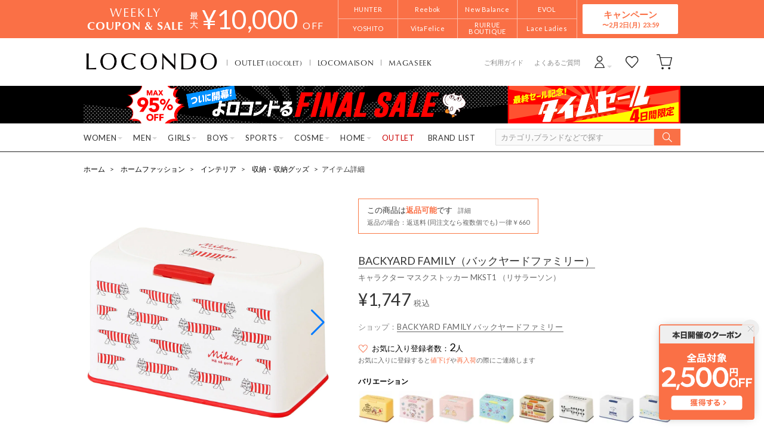

--- FILE ---
content_type: text/html;charset=UTF-8
request_url: https://www.locondo.jp/shop/commodity/SEGB0819D/N06002DU29710/
body_size: 133828
content:
<?xml version="1.0" encoding="UTF-8"?>
<!DOCTYPE html PUBLIC "-//W3C//DTD XHTML 1.0 Transitional//EN" "http://www.w3.org/TR/xhtml1/DTD/xhtml1-transitional.dtd">
<html xmlns="http://www.w3.org/1999/xhtml" xml:lang="ja" lang="ja">
<head>
<link rel="canonical" href="https://www.locondo.jp/shop/commodity/SEGB0819D/N06002DU29710/">
<meta http-equiv="Content-Type" content="text/html; charset=utf-8" />
<meta http-equiv="X-UA-Compatible" content="IE=edge" />
<meta name="keywords" content="バックヤードファミリー BACKYARD FAMILY キャラクター マスクストッカー MKST1 （リサラーソン）,収納・収納グッズ" />
<meta name="google-site-verification" content="B-TAqMEaFaRHgwLaGu5NJugcmBcRVOCJaTiW1g9y6Js" />
<meta name="format-detection" content="telephone=no" />
<link rel="icon" href="https://media.aws.locondo.jp/contents/img/favicon.ico?rev=c327aa63da2c19c64f3bedd37ea814de9c20da13_1769489951_491642" type="image/x-icon" />
<link rel="shortcut icon" href="https://media.aws.locondo.jp/contents/img/favicon.ico?rev=c327aa63da2c19c64f3bedd37ea814de9c20da13_1769489951_491642" type="image/x-icon" />
<link rel="index" title="靴＆ファッション通販 ロコンド〜自宅で試着、気軽に返品" href="https://www.locondo.jp" />
<meta property="fb:admins" content="100001871373951" />
<title>バックヤードファミリー BACKYARD FAMILY キャラクター マスクストッカー MKST1 （リサラーソン） -靴＆ファッション通販 ロコンド〜自宅で試着、気軽に返品</title>
<meta name="description" content="バックヤードファミリー BACKYARD FAMILY キャラクター マスクストッカー MKST1 （リサラーソン）" />
<meta name="robots" content="INDEX,FOLLOW" />
<meta property="og:type" content="website" />
<meta property="og:title" content="バックヤードファミリー BACKYARD FAMILY キャラクター マスクストッカー MKST1 （リサラーソン） -靴＆ファッション通販 ロコンド〜自宅で試着、気軽に返品" />
<meta property="og:url" content="https://www.locondo.jp/shop/commodity/SEGB0819D/N06002DU29710/" />
<meta property="og:site_name" content="靴＆ファッション通販 ロコンド〜自宅で試着、気軽に返品" />
<meta property="og:image" content="https://sc3.locondo.jp/contents/commodity_image/N0/N06002DU29710_1_m.jpg" />
<meta property="og:image:secure_url" content="https://sc3.locondo.jp/contents/commodity_image/N0/N06002DU29710_1_m.jpg" /> 
<meta property="og:image:width" content="410" /> 
<meta property="og:image:height" content="410" />
<script type="text/javascript">
  var __ti = 'ad10698e-5e80-47ea-b110-2f9dd8de1e51';
  var __vi = 'ad10698e-5e80-47ea-b110-2f9dd8de1e51';
  var __dm = 'pc';
  var __he = '';
  var __cc = '';
  var __si = 'locondo';
  var __ts = '20260201113809';
  var __tu = 'https://analysis.aws.locondo.jp/tracking';
  var __rf = document.referrer;
  var __hf = document.location.href;
  var __pt = document.location.href.split('?')[0];
  var __pl = navigator.platform;

  // SHOPOP トラッキングAPI URL
  var __shopopTrackingImageApiUrl = 'https://analysis.aws.locondo.jp/shopop/tracking';

</script>
<script defer src="https://resources-locondo.aws.locondo.jp/resources/js/analysis/tracker.js?rev=c327aa63da2c19c64f3bedd37ea814de9c20da13_1769489951_491642"></script>
<!-- affiliate -->
<script defer src='https://resources-locondo.aws.locondo.jp/resources/js/affiliate/click.js?rev=c327aa63da2c19c64f3bedd37ea814de9c20da13_1769489951_491642'></script>
<!-- /affiliate -->
<link href="https://media.aws.locondo.jp/contents/css/utility_locondo.css?rev=c327aa63da2c19c64f3bedd37ea814de9c20da13_1769489951_491642" rel="stylesheet">
<link href="https://media.aws.locondo.jp/contents/css/pc/common-base.css?rev=c327aa63da2c19c64f3bedd37ea814de9c20da13_1769489951_491642" rel="stylesheet">
<link href="https://media.aws.locondo.jp/contents/css/pc/common-locondo_style.css?rev=c327aa63da2c19c64f3bedd37ea814de9c20da13_1769489951_491642" rel="stylesheet">
<link href="https://media.aws.locondo.jp/contents/css/pc/common-header.css?rev=c327aa63da2c19c64f3bedd37ea814de9c20da13_1769489951_491642" rel="stylesheet">
<link href="https://media.aws.locondo.jp/contents/css/locondo_gnavCategoryList.css?rev=c327aa63da2c19c64f3bedd37ea814de9c20da13_1769489951_491642" rel="stylesheet">
<link href="https://media.aws.locondo.jp/contents/css/pc/common-footer.css?rev=c327aa63da2c19c64f3bedd37ea814de9c20da13_1769489951_491642" rel="stylesheet">
<link href="https://media.aws.locondo.jp/contents/css/pc/common-switching.css?rev=c327aa63da2c19c64f3bedd37ea814de9c20da13_1769489951_491642" rel="stylesheet">
<link href="https://use.typekit.net/tbm3ywj.css" rel="stylesheet">
<link rel="preconnect" href="https://fonts.googleapis.com">
<link rel="preconnect" href="https://fonts.gstatic.com" crossorigin>
<link href="https://fonts.googleapis.com/css2?family=Lato:wght@100;300;400;700;900&display=swap" rel="stylesheet">
<link rel="stylesheet" href="https://fonts.googleapis.com/css2?family=Material+Symbols+Outlined:opsz,wght,FILL,GRAD@20..48,100..700,0..1,-50..200" />
<script
  src="https://ajax.googleapis.com/ajax/libs/jquery/3.7.1/jquery.min.js"
  integrity="sha256-/JqT3SQfawRcv/BIHPThkBvs0OEvtFFmqPF/lYI/Cxo=" crossorigin="anonymous"></script>
<script
  src="https://cdn.jsdelivr.net/npm/jquery-validation@1.20.1/dist/jquery.validate.min.js" integrity="sha256-0xVRcEF27BnewkTwGDpseENfeitZEOsQAVSlDc7PgG0=" crossorigin="anonymous"></script>

<script
  src="https://cdnjs.cloudflare.com/ajax/libs/handlebars.js/4.7.8/handlebars.min.js"
  integrity="sha512-E1dSFxg+wsfJ4HKjutk/WaCzK7S2wv1POn1RRPGh8ZK+ag9l244Vqxji3r6wgz9YBf6+vhQEYJZpSjqWFPg9gg==" crossorigin="anonymous" referrerpolicy="no-referrer"></script>
<script defer src="https://resources-locondo.aws.locondo.jp/resources/js/templates/measurement.template.js?rev=c327aa63da2c19c64f3bedd37ea814de9c20da13_1769489951_491642"></script>
<!-- just-handlebars-helpers -->
<script src="https://media.aws.locondo.jp/contents/js/libs/just-handlebars-helpers@1.0.19/dist/h.no-moment.js?rev=c327aa63da2c19c64f3bedd37ea814de9c20da13_1769489951_491642"></script>
<script>
  // Register just-handlebars-helpers with handlebars
  H.registerHelpers(Handlebars);
  
  // レビュー小数点切り上げ
  Handlebars.registerHelper('distanceFixed', function(distance) {
    return Number(distance.toFixed(1));
  });
</script>

<script src="https://resources-locondo.aws.locondo.jp/resources/js/menu/categoryMenu.js?rev=c327aa63da2c19c64f3bedd37ea814de9c20da13_1769489951_491642"></script>
<script src="https://resources-locondo.aws.locondo.jp/resources/js/recommend-draw.js?rev=c327aa63da2c19c64f3bedd37ea814de9c20da13_1769489951_491642"></script>
<script src="https://media.aws.locondo.jp/contents/js/pc/common.js?rev=c327aa63da2c19c64f3bedd37ea814de9c20da13_1769489951_491642"></script>
<script src="https://media.aws.locondo.jp/contents/js/locondo_gnavCategoryList.js?rev=c327aa63da2c19c64f3bedd37ea814de9c20da13_1769489951_491642"></script>
<script>
if (typeof isQA !== 'undefined' && isQA) {
  const script = document.createElement('script');
  script.src = 'https://code.jquery.com/jquery-migrate-3.5.2.js';
  document.head.appendChild(script);
}
</script>

<script src="https://resources-locondo.aws.locondo.jp/resources/js/store.legacy.min.js?rev=c327aa63da2c19c64f3bedd37ea814de9c20da13_1769489951_491642"></script>
<script src="https://resources-locondo.aws.locondo.jp/resources/js/search/search-history.js?rev=c327aa63da2c19c64f3bedd37ea814de9c20da13_1769489951_491642"></script>
<!-- Remodal -->
<script src="https://media.aws.locondo.jp/contents/js/libs/Remodal/remodal.js?rev=c327aa63da2c19c64f3bedd37ea814de9c20da13_1769489951_491642"></script>
<link href="https://media.aws.locondo.jp/contents/js/libs/Remodal/remodal-default-theme.css?rev=c327aa63da2c19c64f3bedd37ea814de9c20da13_1769489951_491642" rel="stylesheet">
<link href="https://media.aws.locondo.jp/contents/js/libs/Remodal/remodal.css?rev=c327aa63da2c19c64f3bedd37ea814de9c20da13_1769489951_491642" rel="stylesheet">
<!-- lazyload -->
<script src="https://media.aws.locondo.jp/contents/js/libs/lazyload/lazyload.min.js?rev=c327aa63da2c19c64f3bedd37ea814de9c20da13_1769489951_491642"></script>
<script src="https://media.aws.locondo.jp/contents/js/libs/lazyload/lazyload.instance.js?rev=c327aa63da2c19c64f3bedd37ea814de9c20da13_1769489951_491642"></script>
<link href="https://media.aws.locondo.jp/contents/js/libs/lazyload/lazyload.css?rev=c327aa63da2c19c64f3bedd37ea814de9c20da13_1769489951_491642" rel="stylesheet">
<!-- gsap -->
<script
  src="https://cdnjs.cloudflare.com/ajax/libs/gsap/3.11.4/gsap.min.js"
  integrity="sha256-s2dk+vF/KAPE7zpeoYsBh9ya5msT7CU8cd2zF40sz1I=" crossorigin="anonymous"></script>
<script
  src="https://cdnjs.cloudflare.com/ajax/libs/gsap/3.11.4/ScrollTrigger.min.js"
  integrity="sha256-7NXsd6Mk3ofC6GLTsINNOQhE9/eS5Ac3uzkQ220vlSg=" crossorigin="anonymous"></script>
<link href="https://media.aws.locondo.jp/contents/js/libs/uikit/css/uikit-locondo.css?rev=c327aa63da2c19c64f3bedd37ea814de9c20da13_1769489951_491642" rel="stylesheet">
<script 
  src="https://cdn.jsdelivr.net/npm/uikit@3.11.1/dist/js/uikit.min.js"
  integrity="sha256-ZOFigV5yX4v9o+n9usKotr5fl9TV4T5JizfqhsXTAPY=" crossorigin="anonymous"></script>
<script
  src="https://cdn.jsdelivr.net/npm/uikit@3.21.4/dist/js/uikit-icons.min.js"
  integrity="sha256-XID2iJmvBVrsn3pKfMiZzX0n10U1jb4TxB2dA9tVSuc=" crossorigin="anonymous"></script>

<script src="https://cdn.jsdelivr.net/npm/awesomplete@1.1.7/awesomplete.min.js" integrity="sha256-uIzSDOeVUkUYCZEFAQi3ZMFKF5hufq4trukic+t/dd8=" crossorigin="anonymous"></script>
<link rel="stylesheet" href="https://cdn.jsdelivr.net/npm/awesomplete@1.1.7/awesomplete.min.css">

<link rel="stylesheet" href="https://cdn.jsdelivr.net/npm/bxslider@4.2.17/dist/jquery.bxslider.min.css"
  integrity="sha256-0MhmGD1cJKW5AXubF75G3LpaYwtfXxTENG8ff+Fu3W4=" crossorigin="anonymous">
<script src="https://cdn.jsdelivr.net/npm/bxslider@4.2.17/dist/jquery.bxslider.min.js"
  integrity="sha256-zguMnI7qs4T0FNDcnApsqfm5WRWPHH6U0JJUoxOMfPY=" crossorigin="anonymous"></script>
<!-- TCB -->
<link href="https://media.aws.locondo.jp/contents/css/pc/content-tcb.css?rev=c327aa63da2c19c64f3bedd37ea814de9c20da13_1769489951_491642" rel="stylesheet">
<script src="https://media.aws.locondo.jp/contents/js/pc/pc-tcb.js?rev=c327aa63da2c19c64f3bedd37ea814de9c20da13_1769489951_491642"></script>

<script src="https://resources-locondo.aws.locondo.jp/resources/js/common/jquery.notification-badge.js?rev=c327aa63da2c19c64f3bedd37ea814de9c20da13_1769489951_491642" type="text/javascript"></script>

<script type="text/javascript" src='https://media.aws.locondo.jp/contents/js/fnLoading.js?rev=c327aa63da2c19c64f3bedd37ea814de9c20da13_1769489951_491642'></script>
<script type="text/javascript" src="https://resources-locondo.aws.locondo.jp/resources/js/ios/jquery.cart.js?rev=c327aa63da2c19c64f3bedd37ea814de9c20da13_1769489951_491642"></script>
<script type="module" src="https://media.aws.locondo.jp/contents/js/app/modal_notification_inApp.js?rev=c327aa63da2c19c64f3bedd37ea814de9c20da13_1769489951_491642"></script>
<link href="https://media.aws.locondo.jp/contents/css/app/modal_notification_inApp.css?rev=c327aa63da2c19c64f3bedd37ea814de9c20da13_1769489951_491642" rel="stylesheet">

<script async src="https://s.yimg.jp/images/listing/tool/cv/ytag.js"></script>
<script>
window.yjDataLayer = window.yjDataLayer || [];
function ytag() { yjDataLayer.push(arguments); }
ytag({
  "type":"yss_retargeting",
  "config": {
    "yahoo_ss_retargeting_id": "1000006379",
    "yahoo_sstag_custom_params": {
    }
  }
});
ytag({"type":"ycl_cookie"});
</script>

</head>

<body  class="site_locondo" data-displaymode="pc" data-marketplace="locondo">
  <!--CustomerCode-->
<script>
  const gaCustomerCode = $('#gaCustomerCode').val();
  const gaCustomerGroupId = $('#gaCustomerGroupId').val();
  const canPushGA = (gaCustomerCode !== '' && gaCustomerCode !== undefined) ? true : false; 

  if(canPushGA) {
    const userData = {
    login_id: gaCustomerCode,
    user_status: gaCustomerGroupId
    };
    window.dataLayer = window.dataLayer || [];
    window.dataLayer.push(userData);
  }
</script>

<input type="hidden" id="baseUrl" value='/shop/'/>
<input type="hidden" id="api_url_base" value='https://api.aws.locondo.jp'>
<input type="hidden" id="ranking_api_url" value='https://api.aws.locondo.jp/bestsellers.jsonp'>
<input type="hidden" id="commodities_api_url" value='https://api.aws.locondo.jp/commodities.jsonp'>
<input type="hidden" id="recommend_api_url" value='https://api.aws.locondo.jp/similarities.jsonp'>
<input type="hidden" id="reviews_api_url" value='https://api.aws.locondo.jp/reviews.jsonp'>
<input type="hidden" id="reviews_count_api_url" value='https://api.aws.locondo.jp/reviews-count.jsonp'>

<input type="hidden" id="url_base" value="/shop/">
<input type="hidden" id="image_url_base" value="https://sc3.locondo.jp/contents/"><input type="hidden" id="css_url_base"   value="https://media.aws.locondo.jp/contents/"><input type="hidden" id="displayMode" value="pc">

<!-- webapp/WEB-INF/pc/templates/header-locondo.jsp -->
<script type="text/javascript" src="https://resources-locondo.aws.locondo.jp/resources/js/suggestSearch/pc-suggest.js?rev=c327aa63da2c19c64f3bedd37ea814de9c20da13_1769489951_491642"></script>
<noscript>
  <div class="noscript">
    <div class="noscript-inner">
      <p>
        <strong>お使いのブラウザは、JavaScript機能が有効になっていません。</strong>
      </p>
      <p>このウェブサイトの機能をご利用される場合は、お使いのブラウザでJavaScriptを有効にしてください。</p>
    </div>
  </div>
</noscript>

<div id="header_top" class="locondo"> <!-- お知らせ欄 -->
  <div class="clearfix info-ld" id="info_box_top">
    <!-- ●●● 260131フローティングバナー ●●● -->
<!--○○○ 全品クーポン PC,SP共通 ○○○-->
<div id="jadeFixedBnr" style="display: none; background: transparent !important;">
    <div class="jadeFixedBnr__wrap">
        <a href="https://www.locondo.jp/shop/contents/entry_coupon"
            onclick="gtag('event', 'click_event', {'click_category': 'floatingBnr','click_label': '260131_LDcoupon','click_action': 'banner'});"
            style="background: transparent!important;">
            <img src="//media.aws.locondo.jp/contents/brands/image_gcs/sales-promo/floatingbnr_260131_LD.png"></a>
        <span id="jadeFixedBnr__close" onclick="$.jadeFixedBnrClose();" uk-icon="icon: close; ratio: 0.75"
            style="opacity: 0.9;"></span>
    </div>
    <style>
        #ai-trg-icon {
            display: none;
        }
    </style>
</div>
<script src="https://media.aws.locondo.jp/_assets/js/jadeFixedBnr.js"></script>
<link href="https://media.aws.locondo.jp/_assets/css/jadeFixedBnr.css" rel="stylesheet"><!-- ▼▼▼（PC）新TCB ▼▼▼▼▼▼ -->
<div class="tcb_container_outer">
<div class="tcb_bar">
  <div class="tcb_bar-title">
    <span class="tcb_band_title"><em>WEEKLY</em>COUPON & SALE</span>
    <div class="tcb_maxoff">
      <small class="tcb_band_max">MAX</small>
      <strong>¥<span id="tcb_band_price"></span></strong>
      <small class="tcb_band_off">OFF</small>
    </div>
  </div>
  <div class="tcb_bar-brand"></div>
  <div class="tcb_bar-anc"><a href="javascript:void(0)">キャンペーン<span id="tcb_bar-anc_endday"></span></a></div>
</div>  
</div>

  <div class="tcb_container remodal"  data-remodal-id="tcbModal" data-remodal-options="hashTracking: false">
    <button data-remodal-action="close" class="remodal-close"></button>
    <div class="tcb_container_inner">


    <div class="tcb_container_header">
    </div>

    <div class="col-pc-4 tcb_contents">

    <div class="nowloading">
      <div class="sk-fading-circle">
        <div class="sk-circle1 sk-circle"></div>
        <div class="sk-circle2 sk-circle"></div>
        <div class="sk-circle3 sk-circle"></div>
        <div class="sk-circle4 sk-circle"></div>
        <div class="sk-circle5 sk-circle"></div>
        <div class="sk-circle6 sk-circle"></div>
        <div class="sk-circle7 sk-circle"></div>
        <div class="sk-circle8 sk-circle"></div>
        <div class="sk-circle9 sk-circle"></div>
        <div class="sk-circle10 sk-circle"></div>
        <div class="sk-circle11 sk-circle"></div>
        <div class="sk-circle12 sk-circle"></div>
      </div>
    </div>  

  <!-- tcbModalで挿入 -->

</div><!-- tcb_contents -->
</div><!-- tcb_container_inner -->
</div><!-- tcb_container --></div>
  <!-- /お知らせ欄 -->
  <div id="header_ver5">
    <!-- section nav common -->
    <div id="nav_container_common">
      <!-- section siteCI -->
      <h1>
        <a href="/shop/" title="LOCONDO.jp" onclick="gtag('event', 'click_event', {'click_category': 'headerGnav', 'click_label': 'gnavLOCONDO_Logo', 'click_action': 'text'});">
          靴とファッションの通販サイト ロコンド
        </a>
      </h1>
      <!-- section marketPlace -->
      <ul id="marketPlace" class="marketPlace -locondo">
        <li class="mp_item -locolet"><a href="/shop/contents/locolet" onclick="gtag('event', 'click_event', {'click_category': 'headerMp', 'click_label': 'LOCONDOtoLOCOLET', 'click_action': 'text'});">OUTLET<span>(LOCOLET)</span></a></li>
        <li class="mp_item -maison"><a href="/shop/contents/locomaison" onclick="gtag('event', 'click_event', {'click_category': 'headerMp', 'click_label': 'LOCONDOtoMAISON', 'click_action': 'text'});">LOCOMAISON</a></li>
        <li class="mp_item -magaseek"><a href="/shop/search?commercialType=2&currentPage=1&alignmentSequence=recommend_commodity_rank%20asc&relationalContentKeyword=mil" onclick="gtag('event', 'click_event', {'click_category': 'headerMp', 'click_label': 'LOCONDOtoMAGASEEK', 'click_action': 'text'});">MAGASEEK</a></li>
      </ul>
      <!-- section user info -->
      <ul id="nav_user">
        <li class="Dropdown center">
          <a href="/shop/login" id="user_login" onclick="gtag('event', 'click_event', {'click_category': 'headerGnav', 'click_label': 'gnavLOCONDO_Login', 'click_action': 'text'});">
            <span>ログイン</span>
          </a>
          <div id="is_logout" class="drop">
            <ul>
              <li id="btn_login">
                <a href="/shop/login" onclick="gtag('event', 'click_event', {'click_category': 'headerGnav', 'click_label': 'gnavLOCONDO_Login', 'click_action': 'text'});">
                ログイン
                </a>
              </li>
              <li id="btn_regi">
                <a href="/shop/customer/customer-register" onclick="gtag('event', 'click_event', {'click_category': 'headerGnav', 'click_label': 'gnavLOCONDO_Register', 'click_action': 'text'});">
                ロコンド通販会員登録(無料)
                </a>
              </li>
            </ul>
          </div>
        </li>
        <li>
          <a href="/shop/mypage/favorite-list/" id="user_favorite" class="arr_none" onclick="gtag('event', 'click_event', {'click_category': 'headerGnav', 'click_label': 'gnavLOCONDO_Fav', 'click_action': 'text'});">
            <span>お気に入り</span>
          </a>
        </li>
        <li>
          <a href="/shop/cart/?commercialType=0" id="user_cart" onclick="gtag('event', 'click_event', {'click_category': 'headerGnav', 'click_label': 'gnavLOCONDO_Cart', 'click_action': 'text'});">
            <span>カート</span>
            <div id="cart_num" class="lc-u-displayNone"></div>
          </a>
        </li>
      </ul>
      <!-- section guide_contact -->
      <ul id="header_guide_contact">
        <li><a href="/shop/contents/guide" onclick="gtag('event', 'click_event', {'click_category': 'headerGnav', 'click_label': 'gnavLOCONDO_Guide', 'click_action': 'text'});">ご利用ガイド</a></li>
        <li><a href="https://faq.locondo.jp/" target="_blank" onclick="gtag('event', 'click_event', {'click_category': 'headerGnav', 'click_label': 'gnavLOCONDO_Faq', 'click_action': 'text'});">よくあるご質問</a></li>
      </ul>
    </div>

    <!-- お知らせ欄 -->
    <div class="clearfix info-ld" id="info_box_bottom">
      <!-- ●●●（PC）プロモ 260130 【ロコンド】ファイナル＋タイムセール●●● -->
<style>
  /* 背景色 */
  .info-promo-1610.ld {
    background: #000000;
  }

  .info-promo-1610.ld .link-timetable {
    left: 0;
    width: 710px;
  }

  .info-promo-1610.ld .link-hyper1 {
    left: 710px;
    width: 290px;
  }

  /*▼2枠時使うこと▼*/
  .info-promo-1610.ld .inner-wrap {
    height: 64px;
  }

  .info-promo-1610.ld .inner-wrap:before {
    width: 70%;
    height: 100%;
    content: "";
    position: absolute;
    top: 0;
    /* background: #fccddb; */
    /* right: -700px; */
    /*background: url(//media.aws.locondo.jp/contents/brands/image_gcs/sales-promo/info-pcbg-ws191206_ls.png);*/
    background-position: left;
    background-size: cover;
  }

  .info-promo-1610.ld .info-image {
    position: absolute;
    left: 50%;
    margin-left: -500px;
  }

  .info-promo-1610.ld {
    /* background: url(//media.aws.locondo.jp/contents/brands/image_gcs/sales-promo/info-pcbg-ws200717.png); */
    background-position: center;
    background-size: cover;
  }

  .info-promo-1610.ld .inner-wrap {
    height: 63px;
    background: url(//media.aws.locondo.jp/contents/brands/image_gcs/sales-promo/info-pc-ws260130.png) no-repeat;
    /* 背景の上に重ねる画像を指定してください */
    background-position: 50% 50%;
    background-size: 100%;
  }
</style>
<div class="info-promo-1610 clearfix ld">
  <div class="inner-wrap">
    <a class="link-timetable"
      href="//www.locondo.jp/shop/search?alignmentSearch=3&commercialType=0|1|2|3&relationalContentKeyword=yorokondoru260130"
      onclick="gtag('event', 'click_event', {'click_category': 'headerinfo','click_label': '260130_yorokondoru','click_action': 'banner'});"></a>
    <a class="link-hyper1"
      href="//www.locondo.jp/shop/search?campaignType=3&maxCampaignPeriod=14&commercialType=0|1|2|3&relationalContentKeyword=timesale260130"
      onclick="gtag('event', 'click_event', {'click_category': 'headerinfo','click_label': '260130_timesale','click_action': 'banner'});"></a>
  </div>
</div></div>
    <!-- /お知らせ欄 -->

    <!-- section nav global -->
    <div class="gNav nav_container_global">
      <div class="wrap-gNav_largeCategory">
        <ul class="gNav_largeCategory dropBtn">
          <li class="gNav_index cateL"><span class="action_area">WOMEN</span>
            <div class="gNav_dropWrapper">
              <div class="gNav_dropInner" id="_js_gNav_cateL">
                <ul id="_js_gNav_cateL_1"></ul>
                <ul id="_js_gNav_cateL_2"></ul>
                <ul id="_js_gNav_cateL_3"></ul>
                <ul id="_js_gNav_cateL_4"></ul>
                <ul id="_js_gNav_cateL_5">
                  <li class="nav_listHeading_locolet nav_listHeading"><a href="/shop/category/L/?commercialType=1&hiderc=1" onclick="gtag('event', 'click_event', {'click_category': 'headerGnavCategory', 'click_label': 'gnavLOCONDO_Category_L_Outlet', 'click_action': 'text'});">アウトレット</a></li>
                  <li class="nav_linkAll"><a href="/shop/category/L/" onclick="gtag('event', 'click_event', {'click_category': 'headerGnavCategory', 'click_label': 'gnavLOCONDO_Category_L', 'click_action': 'text'});">レディースすべてを見る</a></li>
                </ul>
              </div>
            </div>
            <script type="text/x-handlebars-template" id="template_gNav_cateL_1">
              {{#each this}}
                {{#if (eq category.pc_col "1")}}
                  <li class="nav_listHeading" data-item="{{category.code}}"><a href="/shop/category/{{category.code}}/" onclick="gtag('event', 'click_event', {'click_category': 'headerGnavCategory', 'click_label': 'gnavLOCONDO_Category_{{category.code}}', 'click_action': 'text'});">{{category.name}}</a></li>
                  {{#each category_child}}
                    <li data-item="{{code}}"><a href="/shop/category/{{code}}/" onclick="gtag('event', 'click_event', {'click_category': 'headerGnavCategory', 'click_label': 'gnavLOCONDO_Category_{{code}}', 'click_action': 'text'});">{{name}}</a></li>
                  {{/each}}
                {{/if}}
              {{/each}}
            </script>
            <script type="text/x-handlebars-template" id="template_gNav_cateL_2">
              {{#each this}}
                {{#if (eq category.pc_col "2")}}
                  <li class="nav_listHeading" data-item="{{category.code}}"><a href="/shop/category/{{category.code}}/" onclick="gtag('event', 'click_event', {'click_category': 'headerGnavCategory', 'click_label': 'gnavLOCONDO_Category_{{category.code}}', 'click_action': 'text'});">{{category.name}}</a></li>
                  {{#each category_child}}
                    <li data-item="{{code}}"><a href="/shop/category/{{code}}/" onclick="gtag('event', 'click_event', {'click_category': 'headerGnavCategory', 'click_label': 'gnavLOCONDO_Category_{{code}}', 'click_action': 'text'});">{{name}}</a></li>
                  {{/each}}
                {{/if}}
              {{/each}}
            </script>
            <script type="text/x-handlebars-template" id="template_gNav_cateL_3">
              {{#each this}}
                {{#if (eq category.pc_col "3")}}  
                  <li class="nav_listHeading" data-item="{{category.code}}"><a href="/shop/category/{{category.code}}/" onclick="gtag('event', 'click_event', {'click_category': 'headerGnavCategory', 'click_label': 'gnavLOCONDO_Category_{{category.code}}', 'click_action': 'text'});">{{category.name}}</a></li>
                  {{#each category_child}}
                    <li data-item="{{code}}"><a href="/shop/category/{{code}}/" onclick="gtag('event', 'click_event', {'click_category': 'headerGnavCategory', 'click_label': 'gnavLOCONDO_Category_{{code}}', 'click_action': 'text'});">{{name}}</a></li>
                  {{/each}}
                {{/if}}
              {{/each}}
            </script>
            <script type="text/x-handlebars-template" id="template_gNav_cateL_4">
              {{#each this}}
                {{#if (eq category.pc_col "4")}}
                  <li class="nav_listHeading" data-item="{{category.code}}"><a href="/shop/category/{{category.code}}/" onclick="gtag('event', 'click_event', {'click_category': 'headerGnavCategory', 'click_label': 'gnavLOCONDO_Category_{{category.code}}', 'click_action': 'text'});">{{category.name}}</a></li>
                  {{#each category_child}}
                    <li data-item="{{code}}"><a href="/shop/category/{{code}}/" onclick="gtag('event', 'click_event', {'click_category': 'headerGnavCategory', 'click_label': 'gnavLOCONDO_Category_{{code}}', 'click_action': 'text'});">{{name}}</a></li>
                  {{/each}}
                {{/if}}
              {{/each}}
            </script>
            <script type="text/x-handlebars-template" id="template_gNav_cateL_5">
              {{#each this}}
                {{#if (eq category.pc_col "5")}}
                  <li class="nav_listHeading" data-item="{{category.code}}"><a href="/shop/category/{{category.code}}/" onclick="gtag('event', 'click_event', {'click_category': 'headerGnavCategory', 'click_label': 'gnavLOCONDO_Category_{{category.code}}', 'click_action': 'text'});">{{category.name}}</a></li>
                  {{#each category_child}}
                    <li data-item="{{code}}"><a href="/shop/category/{{code}}/" onclick="gtag('event', 'click_event', {'click_category': 'headerGnavCategory', 'click_label': 'gnavLOCONDO_Category_{{code}}', 'click_action': 'text'});">{{name}}</a></li>
                  {{/each}}
                {{/if}}
              {{/each}}
            </script>
          </li>
          <li class="gNav_index cateM"><span class="action_area">MEN</span>
            <div class="gNav_dropWrapper">
              <div class="gNav_dropInner" id="_js_gNav_cateM">
                <ul id="_js_gNav_cateM_1"></ul>
                <ul id="_js_gNav_cateM_2"></ul>
                <ul id="_js_gNav_cateM_3"></ul>
                <ul id="_js_gNav_cateM_4"></ul>
                <ul id="_js_gNav_cateM_5">
                  <li class="nav_listHeading_locolet nav_listHeading"><a href="/shop/category/M/?commercialType=1&hiderc=1" onclick="gtag('event', 'click_event', {'click_category': 'headerGnavCategory', 'click_label': 'gnavLOCONDO_Category_M_Outlet', 'click_action': 'text'});">アウトレット</a></li>
                <li class="nav_linkAll"><a href="/shop/category/M/" onclick="gtag('event', 'click_event', {'click_category': 'headerGnavCategory', 'click_label': 'gnavLOCONDO_Category_M', 'click_action': 'text'});">メンズすべてを見る</a></li>
                </ul>
              </div>
            </div>
            <script type="text/x-handlebars-template" id="template_gNav_cateM_1">
              {{#each this}}
                {{#if (eq category.pc_col "1")}}
                  <li class="nav_listHeading" data-item="{{category.code}}"><a href="/shop/category/{{category.code}}/" onclick="gtag('event', 'click_event', {'click_category': 'headerGnavCategory', 'click_label': 'gnavLOCONDO_Category_{{category.code}}', 'click_action': 'text'});">{{category.name}}</a></li>
                  {{#each category_child}}
                    <li data-item="{{code}}"><a href="/shop/category/{{code}}/" onclick="gtag('event', 'click_event', {'click_category': 'headerGnavCategory', 'click_label': 'gnavLOCONDO_Category_{{code}}', 'click_action': 'text'});">{{name}}</a></li>
                  {{/each}}
                {{/if}}
              {{/each}}
            </script>
            <script type="text/x-handlebars-template" id="template_gNav_cateM_2">
              {{#each this}}
                {{#if (eq category.pc_col "2")}}
                  <li class="nav_listHeading" data-item="{{category.code}}"><a href="/shop/category/{{category.code}}/" onclick="gtag('event', 'click_event', {'click_category': 'headerGnavCategory', 'click_label': 'gnavLOCONDO_Category_{{category.code}}', 'click_action': 'text'});">{{category.name}}</a></li>
                  {{#each category_child}}
                    <li data-item="{{code}}"><a href="/shop/category/{{code}}/" onclick="gtag('event', 'click_event', {'click_category': 'headerGnavCategory', 'click_label': 'gnavLOCONDO_Category_{{code}}', 'click_action': 'text'});">{{name}}</a></li>
                  {{/each}}
                {{/if}}
              {{/each}}
            </script>
            <script type="text/x-handlebars-template" id="template_gNav_cateM_3">
              {{#each this}}
                {{#if (eq category.pc_col "3")}}
                  <li class="nav_listHeading" data-item="{{category.code}}"><a href="/shop/category/{{category.code}}/" onclick="gtag('event', 'click_event', {'click_category': 'headerGnavCategory', 'click_label': 'gnavLOCONDO_Category_{{category.code}}', 'click_action': 'text'});">{{category.name}}</a></li>
                  {{#each category_child}}
                    <li data-item="{{code}}"><a href="/shop/category/{{code}}/" onclick="gtag('event', 'click_event', {'click_category': 'headerGnavCategory', 'click_label': 'gnavLOCONDO_Category_{{code}}', 'click_action': 'text'});">{{name}}</a></li>
                  {{/each}}
                {{/if}}
              {{/each}}
            </script>
            <script type="text/x-handlebars-template" id="template_gNav_cateM_4">
              {{#each this}}
                {{#if (eq category.pc_col "4")}}
                  <li class="nav_listHeading" data-item="{{category.code}}"><a href="/shop/category/{{category.code}}/" onclick="gtag('event', 'click_event', {'click_category': 'headerGnavCategory', 'click_label': 'gnavLOCONDO_Category_{{category.code}}', 'click_action': 'text'});">{{category.name}}</a></li>
                  {{#each category_child}}
                    <li data-item="{{code}}"><a href="/shop/category/{{code}}/" onclick="gtag('event', 'click_event', {'click_category': 'headerGnavCategory', 'click_label': 'gnavLOCONDO_Category_{{code}}', 'click_action': 'text'});">{{name}}</a></li>
                  {{/each}}
                {{/if}}
              {{/each}}
            </script>
            <script type="text/x-handlebars-template" id="template_gNav_cateM_5">
              {{#each this}}
                {{#if (eq category.pc_col "5")}}
                  <li class="nav_listHeading" data-item="{{category.code}}"><a href="/shop/category/{{category.code}}/" onclick="gtag('event', 'click_event', {'click_category': 'headerGnavCategory', 'click_label': 'gnavLOCONDO_Category_{{category.code}}', 'click_action': 'text'});">{{category.name}}</a></li>
                  {{#each category_child}}
                    <li data-item="{{code}}"><a href="/shop/category/{{code}}/" onclick="gtag('event', 'click_event', {'click_category': 'headerGnavCategory', 'click_label': 'gnavLOCONDO_Category_{{code}}', 'click_action': 'text'});">{{name}}</a></li>
                  {{/each}}
                {{/if}}
              {{/each}}
            </script>
          </li>
          <li class="gNav_index cateK cateK-g"><span class="action_area">GIRLS</span>
            <div class="gNav_dropWrapper">
              <div class="gNav_dropInner" id="_js_gNav_cateGirls">
                <ul id="_js_gNav_cateGirls_1"></ul>
                <ul id="_js_gNav_cateGirls_2"></ul>
                <ul id="_js_gNav_cateGirls_3"></ul>
                <ul id="_js_gNav_cateGirls_4"></ul>
                <ul id="_js_gNav_cateGirls_5">
                  <li class="nav_listHeading_locolet nav_listHeading"><a href="/shop/category/apparel_k_g/?commercialType=1&hiderc=1" onclick="gtag('event', 'click_event', {'click_category': 'headerGnavCategory', 'click_label': 'gnavLOCONDO_Category_apparel_k_g_Outlet', 'click_action': 'text'});">アウトレット</a></li>
                  <li class="nav_linkAll"><a href="/shop/category/apparel_k_g/" onclick="gtag('event', 'click_event', {'click_category': 'headerGnavCategory', 'click_label': 'gnavLOCONDO_Category_apparel_k_g', 'click_action': 'text'});">ガールズすべてを見る</a></li>
                </ul>
              </div>
            </div>
            <script type="text/x-handlebars-template" id="template_gNav_cateGirls_1">
              {{#each this}}
                {{#if (eq category.pc_col "1")}}
                  <li class="nav_listHeading" data-item="{{category.code}}"><a href="/shop/category/{{category.code}}/" onclick="gtag('event', 'click_event', {'click_category': 'headerGnavCategory', 'click_label': 'gnavLOCONDO_Category_{{category.code}}', 'click_action': 'text'});">{{category.name}}</a></li>
                  {{#each category_child}}
                    <li data-item="{{code}}"><a href="/shop/category/{{code}}/" onclick="gtag('event', 'click_event', {'click_category': 'headerGnavCategory', 'click_label': 'gnavLOCONDO_Category_{{code}}', 'click_action': 'text'});">{{name}}</a></li>
                  {{/each}}
                {{/if}}
              {{/each}}
            </script>
            <script type="text/x-handlebars-template" id="template_gNav_cateGirls_2">
              {{#each this}}
                {{#if (eq category.pc_col "2")}}
                  <li class="nav_listHeading" data-item="{{category.code}}"><a href="/shop/category/{{category.code}}/" onclick="gtag('event', 'click_event', {'click_category': 'headerGnavCategory', 'click_label': 'gnavLOCONDO_Category_{{category.code}}', 'click_action': 'text'});">{{category.name}}</a></li>
                  {{#each category_child}}
                    <li data-item="{{code}}"><a href="/shop/category/{{code}}/" onclick="gtag('event', 'click_event', {'click_category': 'headerGnavCategory', 'click_label': 'gnavLOCONDO_Category_{{code}}', 'click_action': 'text'});">{{name}}</a></li>
                  {{/each}}
                {{/if}}
              {{/each}}
            </script>
            <script type="text/x-handlebars-template" id="template_gNav_cateGirls_3">
              {{#each this}}
                {{#if (eq category.pc_col "3")}}
                  <li class="nav_listHeading" data-item="{{category.code}}"><a href="/shop/category/{{category.code}}/" onclick="gtag('event', 'click_event', {'click_category': 'headerGnavCategory', 'click_label': 'gnavLOCONDO_Category_{{category.code}}', 'click_action': 'text'});">{{category.name}}</a></li>
                  {{#each category_child}}
                    <li data-item="{{code}}"><a href="/shop/category/{{code}}/" onclick="gtag('event', 'click_event', {'click_category': 'headerGnavCategory', 'click_label': 'gnavLOCONDO_Category_{{code}}', 'click_action': 'text'});">{{name}}</a></li>
                  {{/each}}
                {{/if}}
              {{/each}}
            </script>
            <script type="text/x-handlebars-template" id="template_gNav_cateGirls_4">
              {{#each this}}
                {{#if (eq category.pc_col "4")}}
                  <li class="nav_listHeading" data-item="{{category.code}}"><a href="/shop/category/{{category.code}}/" onclick="gtag('event', 'click_event', {'click_category': 'headerGnavCategory', 'click_label': 'gnavLOCONDO_Category_{{category.code}}', 'click_action': 'text'});">{{category.name}}</a></li>
                  {{#each category_child}}
                    <li data-item="{{code}}"><a href="/shop/category/{{code}}/" onclick="gtag('event', 'click_event', {'click_category': 'headerGnavCategory', 'click_label': 'gnavLOCONDO_Category_{{code}}', 'click_action': 'text'});">{{name}}</a></li>
                  {{/each}}
                {{/if}}
              {{/each}}
            </script>
            <script type="text/x-handlebars-template" id="template_gNav_cateGirls_5">
              {{#each this}}
                {{#if (eq category.pc_col "5")}}
                  <li class="nav_listHeading" data-item="{{category.code}}"><a href="/shop/category/{{category.code}}/" onclick="gtag('event', 'click_event', {'click_category': 'headerGnavCategory', 'click_label': 'gnavLOCONDO_Category_{{category.code}}', 'click_action': 'text'});">{{category.name}}</a></li>
                  {{#each category_child}}
                    <li data-item="{{code}}"><a href="/shop/category/{{code}}/" onclick="gtag('event', 'click_event', {'click_category': 'headerGnavCategory', 'click_label': 'gnavLOCONDO_Category_{{code}}', 'click_action': 'text'});">{{name}}</a></li>
                  {{/each}}
                {{/if}}
              {{/each}}
            </script>
          </li>
          <li class="gNav_index cateK cateK-b"><span class="action_area">BOYS</span>
            <div class="gNav_dropWrapper">
              <div class="gNav_dropInner" id="_js_gNav_cateBoys">
                <ul id="_js_gNav_cateBoys_1"></ul>
                <ul id="_js_gNav_cateBoys_2"></ul>
                <ul id="_js_gNav_cateBoys_3"></ul>
                <ul id="_js_gNav_cateBoys_4"></ul>
                <ul id="_js_gNav_cateBoys_5">
                  <li class="nav_listHeading_locolet nav_listHeading"><a href="/shop/category/apparel_k_b/?commercialType=1&hiderc=1" onclick="gtag('event', 'click_event', {'click_category': 'headerGnavCategory', 'click_label': 'gnavLOCONDO_Category_apparel_k_b_Outlet', 'click_action': 'text'});">アウトレット</a></li>
                  <li class="nav_linkAll"><a href="/shop/category/apparel_k_b/" onclick="gtag('event', 'click_event', {'click_category': 'headerGnavCategory', 'click_label': 'gnavLOCONDO_Category_apparel_k_b', 'click_action': 'text'});">ボーイズすべてを見る</a></li>
                </ul>
              </div>
            </div>
            <script type="text/x-handlebars-template" id="template_gNav_cateBoys_1">
              {{#each this}}
                {{#if (eq category.pc_col "1")}}
                  <li class="nav_listHeading" data-item="{{category.code}}"><a href="/shop/category/{{category.code}}/" onclick="gtag('event', 'click_event', {'click_category': 'headerGnavCategory', 'click_label': 'gnavLOCONDO_Category_{{category.code}}', 'click_action': 'text'});">{{category.name}}</a></li>
                  {{#each category_child}}
                    <li data-item="{{code}}"><a href="/shop/category/{{code}}/" onclick="gtag('event', 'click_event', {'click_category': 'headerGnavCategory', 'click_label': 'gnavLOCONDO_Category_{{code}}', 'click_action': 'text'});">{{name}}</a></li>
                  {{/each}}
                {{/if}}
              {{/each}}
            </script>
            <script type="text/x-handlebars-template" id="template_gNav_cateBoys_2">
              {{#each this}}
                {{#if (eq category.pc_col "2")}}
                  <li class="nav_listHeading" data-item="{{category.code}}"><a href="/shop/category/{{category.code}}/" onclick="gtag('event', 'click_event', {'click_category': 'headerGnavCategory', 'click_label': 'gnavLOCONDO_Category_{{category.code}}', 'click_action': 'text'});">{{category.name}}</a></li>
                  {{#each category_child}}
                    <li data-item="{{code}}"><a href="/shop/category/{{code}}/">{{name}}</a></li>
                  {{/each}}
                {{/if}}
              {{/each}}
            </script>
            <script type="text/x-handlebars-template" id="template_gNav_cateBoys_3">
              {{#each this}}
                {{#if (eq category.pc_col "3")}}
                  <li class="nav_listHeading" data-item="{{category.code}}"><a href="/shop/category/{{category.code}}/" onclick="gtag('event', 'click_event', {'click_category': 'headerGnavCategory', 'click_label': 'gnavLOCONDO_Category_{{category.code}}', 'click_action': 'text'});">{{category.name}}</a></li>
                  {{#each category_child}}
                    <li data-item="{{code}}"><a href="/shop/category/{{code}}/" onclick="gtag('event', 'click_event', {'click_category': 'headerGnavCategory', 'click_label': 'gnavLOCONDO_Category_{{code}}', 'click_action': 'text'});">{{name}}</a></li>
                  {{/each}}
                {{/if}}
              {{/each}}
            </script>
            <script type="text/x-handlebars-template" id="template_gNav_cateBoys_4">
              {{#each this}}
                {{#if (eq category.pc_col "4")}}
                  <li class="nav_listHeading" data-item="{{category.code}}"><a href="/shop/category/{{category.code}}/" onclick="gtag('event', 'click_event', {'click_category': 'headerGnavCategory', 'click_label': 'gnavLOCONDO_Category_{{category.code}}', 'click_action': 'text'});">{{category.name}}</a></li>
                  {{#each category_child}}
                    <li data-item="{{code}}"><a href="/shop/category/{{code}}/" onclick="gtag('event', 'click_event', {'click_category': 'headerGnavCategory', 'click_label': 'gnavLOCONDO_Category_{{code}}', 'click_action': 'text'});">{{name}}</a></li>
                  {{/each}}
                {{/if}}
              {{/each}}
            </script>
            <script type="text/x-handlebars-template" id="template_gNav_cateBoys_5">
              {{#each this}}
                {{#if (eq category.pc_col "5")}}
                  <li class="nav_listHeading" data-item="{{category.code}}"><a href="/shop/category/{{category.code}}/" onclick="gtag('event', 'click_event', {'click_category': 'headerGnavCategory', 'click_label': 'gnavLOCONDO_Category_{{category.code}}', 'click_action': 'text'});">{{category.name}}</a></li>
                  {{#each category_child}}
                    <li data-item="{{code}}"><a href="/shop/category/{{code}}/" onclick="gtag('event', 'click_event', {'click_category': 'headerGnavCategory', 'click_label': 'gnavLOCONDO_Category_{{code}}', 'click_action': 'text'});">{{name}}</a></li>
                  {{/each}}
                {{/if}}
              {{/each}}
            </script>
          </li>
          <li class="gNav_index cateSports"><span class="action_area">SPORTS</span>
            <div class="gNav_dropWrapper">
              <div class="gNav_dropInner" id="_js_gNav_cateSports">
                <ul id="_js_gNav_cateSports_1"></ul>
                <ul id="_js_gNav_cateSports_2"></ul>
                <ul id="_js_gNav_cateSports_3"></ul>
                <ul id="_js_gNav_cateSports_4">
                  <li class="nav_listHeading_locolet nav_listHeading"><a href="/shop/category/sports_gear/?commercialType=1&hiderc=1" onclick="gtag('event', 'click_event', {'click_category': 'headerGnavCategory', 'click_label': 'gnavLOCONDO_Category_sports_gear_Outlet', 'click_action': 'text'});">アウトレット</a></li>
                  <li class="nav_linkAll"><a href="/shop/category/sports_gear/" onclick="gtag('event', 'click_event', {'click_category': 'headerGnavCategory', 'click_label': 'gnavLOCONDO_Category_sports_gear', 'click_action': 'text'});">スポーツすべてを見る</a></li>
                </ul>
              </div>
            </div>
            <script type="text/x-handlebars-template" id="template_gNav_cateSports_1">
              {{#each this}}
                {{#if (eq category.pc_col "1")}}
                  <li class="nav_listHeading" data-item="{{category.code}}"><a href="/shop/category/{{category.code}}/" onclick="gtag('event', 'click_event', {'click_category': 'headerGnavCategory', 'click_label': 'gnavLOCONDO_Category_{{category.code}}', 'click_action': 'text'});">{{category.name}}</a></li>
                  {{#each category_child}}
                    {{#if brand}}
                      <li data-item="{{code}}"><a href="/shop/brand/{{brand}}/{{../category.code}}/" onclick="gtag('event', 'click_event', {'click_category': 'headerGnavCategory', 'click_label': 'gnavLOCONDO_Brand_{{code}}', 'click_action': 'text'});">{{brand}}</a></li>
                    {{else}}
                      <li data-item="{{code}}"><a href="/shop/category/{{code}}/" onclick="gtag('event', 'click_event', {'click_category': 'headerGnavCategory', 'click_label': 'gnavLOCONDO_Category_{{code}}', 'click_action': 'text'});">{{name}}</a></li>
                    {{/if}}
                  {{/each}}
                {{/if}}
              {{/each}}
            </script>
            <script type="text/x-handlebars-template" id="template_gNav_cateSports_2">
              {{#each this}}
                {{#if (eq category.pc_col "2")}}
                  <li class="nav_listHeading" data-item="{{category.code}}"><a href="/shop/category/{{category.code}}/" onclick="gtag('event', 'click_event', {'click_category': 'headerGnavCategory', 'click_label': 'gnavLOCONDO_Category_{{category.code}}', 'click_action': 'text'});">{{category.name}}</a></li>
                  {{#each category_child}}
                    {{#if brand}}
                      <li data-item="{{code}}"><a href="/shop/brand/{{brand}}/{{../category.code}}/" onclick="gtag('event', 'click_event', {'click_category': 'headerGnavCategory', 'click_label': 'gnavLOCONDO_Brand_{{code}}', 'click_action': 'text'});">{{brand}}</a></li>
                    {{else}}
                      <li data-item="{{code}}"><a href="/shop/category/{{code}}/" onclick="gtag('event', 'click_event', {'click_category': 'headerGnavCategory', 'click_label': 'gnavLOCONDO_Category_{{code}}', 'click_action': 'text'});">{{name}}</a></li>
                    {{/if}}
                  {{/each}}
                {{/if}}
              {{/each}}
            </script>
            <script type="text/x-handlebars-template" id="template_gNav_cateSports_3">
              {{#each this}}
                {{#if (eq category.pc_col "3")}}
                  <li class="nav_listHeading" data-item="{{category.code}}"><a href="/shop/category/{{category.code}}/" onclick="gtag('event', 'click_event', {'click_category': 'headerGnavCategory', 'click_label': 'gnavLOCONDO_Category_{{category.code}}', 'click_action': 'text'});">{{category.name}}</a></li>
                {{/if}}
              {{/each}}
            </script>
            <script type="text/x-handlebars-template" id="template_gNav_cateSports_4">
              {{#each this}}
                {{#if (eq category.pc_col "4")}}
                  <li class="nav_listHeading" data-item="{{category.code}}"><a href="/shop/category/{{category.code}}/" onclick="gtag('event', 'click_event', {'click_category': 'headerGnavCategory', 'click_label': 'gnavLOCONDO_Category_{{category.code}}', 'click_action': 'text'});">{{category.name}}</a></li>
                {{/if}}
              {{/each}}
            </script>
          </li>
          <li class="gNav_index cateCosme"><span class="action_area">COSME</span>
            <div class="gNav_dropWrapper">
              <div class="gNav_dropInner" id="_js_gNav_cateCosme">
                <ul id="_js_gNav_cateCosme_1"></ul>
                <ul id="_js_gNav_cateCosme_2"></ul>
                <ul id="_js_gNav_cateCosme_3"></ul>
                <ul id="_js_gNav_cateCosme_4">
                  <li class="nav_listHeading_locolet nav_listHeading"><a href="/shop/category/cosme_ladies/?commercialType=1&hiderc=1" onclick="gtag('event', 'click_event', {'click_category': 'headerGnavCategory', 'click_label': 'gnavLOCONDO_Category_cosme_ladies_Outlet', 'click_action': 'text'});">アウトレット</a></li>
                  <li class="nav_linkAll"><a href="/shop/category/cosme_ladies/" onclick="gtag('event', 'click_event', {'click_category': 'headerGnavCategory', 'click_label': 'gnavLOCONDO_Category_cosme_ladies', 'click_action': 'text'});">コスメすべてを見る</a></li>
                </ul>
              </div>
            </div>
            <script type="text/x-handlebars-template" id="template_gNav_cateCosme_1">
              {{#each this}}
                {{#if (eq category.pc_col "1")}}
                  <li class="nav_listHeading" data-item="{{category.code}}"><a href="/shop/category/{{category.code}}/" onclick="gtag('event', 'click_event', {'click_category': 'headerGnavCategory', 'click_label': 'gnavLOCONDO_Category_{{category.code}}', 'click_action': 'text'});">{{category.name}}</a></li>
                  {{#each category_child}}
                    <li data-item="{{code}}"><a href="/shop/category/{{code}}/" onclick="gtag('event', 'click_event', {'click_category': 'headerGnavCategory', 'click_label': 'gnavLOCONDO_Category_{{code}}', 'click_action': 'text'});">{{name}}</a></li>
                  {{/each}}
                {{/if}}
              {{/each}}
            </script>
            <script type="text/x-handlebars-template" id="template_gNav_cateCosme_2">
              {{#each this}}
                {{#if (eq category.pc_col "2")}}
                  <li class="nav_listHeading" data-item="{{category.code}}"><a href="/shop/category/{{category.code}}/" onclick="gtag('event', 'click_event', {'click_category': 'headerGnavCategory', 'click_label': 'gnavLOCONDO_Category_{{category.code}}', 'click_action': 'text'});">{{category.name}}</a></li>
                  {{#each category_child}}
                    <li data-item="{{code}}"><a href="/shop/category/{{code}}/" onclick="gtag('event', 'click_event', {'click_category': 'headerGnavCategory', 'click_label': 'gnavLOCONDO_Category_{{code}}', 'click_action': 'text'});">{{name}}</a></li>
                  {{/each}}
                {{/if}}
              {{/each}}
            </script>
            <script type="text/x-handlebars-template" id="template_gNav_cateCosme_3">
              {{#each this}}
                {{#if (eq category.pc_col "3")}}
                  <li class="nav_listHeading" data-item="{{category.code}}"><a href="/shop/category/{{category.code}}/" onclick="gtag('event', 'click_event', {'click_category': 'headerGnavCategory', 'click_label': 'gnavLOCONDO_Category_{{category.code}}', 'click_action': 'text'});">{{category.name}}</a></li>
                  {{#each category_child}}
                    <li data-item="{{code}}"><a href="/shop/category/{{code}}/" onclick="gtag('event', 'click_event', {'click_category': 'headerGnavCategory', 'click_label': 'gnavLOCONDO_Category_{{code}}', 'click_action': 'text'});">{{name}}</a></li>
                  {{/each}}
                {{/if}}
              {{/each}}
            </script>
            <script type="text/x-handlebars-template" id="template_gNav_cateCosme_4">
              {{#each this}}
                {{#if (eq category.pc_col "4")}}
                  <li class="nav_listHeading" data-item="{{category.code}}"><a href="/shop/category/{{category.code}}/" onclick="gtag('event', 'click_event', {'click_category': 'headerGnavCategory', 'click_label': 'gnavLOCONDO_Category_{{category.code}}', 'click_action': 'text'});">{{category.name}}</a></li>
                  {{#each category_child}}
                    <li data-item="{{code}}"><a href="/shop/category/{{code}}/" onclick="gtag('event', 'click_event', {'click_category': 'headerGnavCategory', 'click_label': 'gnavLOCONDO_Category_{{code}}', 'click_action': 'text'});">{{name}}</a></li>
                  {{/each}}
                {{/if}}
              {{/each}}
            </script>
          </li>
          <li class="gNav_index cateHomefashion"><span class="action_area">HOME</span>
            <div class="gNav_dropWrapper">
              <div class="gNav_dropInner">
                <ul id="_js_gNav_cateHomefashion_1"></ul>
                <ul id="_js_gNav_cateHomefashion_2"></ul>
                <ul id="_js_gNav_cateHomefashion_3"></ul>
                <ul id="_js_gNav_cateHomefashion_4">
                  <li class="nav_listHeading_locolet nav_listHeading"><a href="/shop/category/home_fashion/?commercialType=1&hiderc=1" onclick="gtag('event', 'click_event', {'click_category': 'headerGnavCategory', 'click_label': 'gnavLOCONDO_Category_home_fashion_Outlet', 'click_action': 'text'});">アウトレット</a></li>
                  <li class="nav_linkAll"><a href="/shop/category/home_fashion/" onclick="gtag('event', 'click_event', {'click_category': 'headerGnavCategory', 'click_label': 'gnavLOCONDO_Category_home_fashion', 'click_action': 'text'});">ホームすべてを見る</a></li>
                </ul>
              </div>
            </div>
            <script type="text/x-handlebars-template" id="template_gNav_cateHomefashion_1">
              {{#each this}}
                {{#if (eq category.pc_col "1")}}
                  <li class="nav_listHeading" data-item="{{category.code}}"><a href="/shop/category/{{category.code}}/" onclick="gtag('event', 'click_event', {'click_category': 'headerGnavCategory', 'click_label': 'gnavLOCONDO_Category_{{category.code}}', 'click_action': 'text'});">{{category.name}}</a></li>
                  {{#each category_child}}
                    <li data-item="{{code}}"><a href="/shop/category/{{code}}/" onclick="gtag('event', 'click_event', {'click_category': 'headerGnavCategory', 'click_label': 'gnavLOCONDO_Category_{{code}}', 'click_action': 'text'});">{{name}}</a></li>
                  {{/each}}
                {{/if}}
              {{/each}}
            </script>
            <script type="text/x-handlebars-template" id="template_gNav_cateHomefashion_2">
              {{#each this}}
                {{#if (eq category.pc_col "2")}}
                  <li class="nav_listHeading" data-item="{{category.code}}"><a href="/shop/category/{{category.code}}/" onclick="gtag('event', 'click_event', {'click_category': 'headerGnavCategory', 'click_label': 'gnavLOCONDO_Category_{{category.code}}', 'click_action': 'text'});">{{category.name}}</a></li>
                  {{#each category_child}}
                    <li data-item="{{code}}"><a href="/shop/category/{{code}}/" onclick="gtag('event', 'click_event', {'click_category': 'headerGnavCategory', 'click_label': 'gnavLOCONDO_Category_{{code}}', 'click_action': 'text'});">{{name}}</a></li>
                  {{/each}}
                {{/if}}
              {{/each}}
            </script>
            <script type="text/x-handlebars-template" id="template_gNav_cateHomefashion_3">
              {{#each this}}
                {{#if (eq category.pc_col "3")}}
                  <li class="nav_listHeading" data-item="{{category.code}}"><a href="/shop/category/{{category.code}}/" onclick="gtag('event', 'click_event', {'click_category': 'headerGnavCategory', 'click_label': 'gnavLOCONDO_Category_{{category.code}}', 'click_action': 'text'});">{{category.name}}</a></li>
                  {{#each category_child}}
                    <li data-item="{{code}}"><a href="/shop/category/{{code}}/" onclick="gtag('event', 'click_event', {'click_category': 'headerGnavCategory', 'click_label': 'gnavLOCONDO_Category_{{code}}', 'click_action': 'text'});">{{name}}</a></li>
                  {{/each}}
                {{/if}}
              {{/each}}
            </script>
            <script type="text/x-handlebars-template" id="template_gNav_cateHomefashion_4">
              {{#each this}}
                {{#if (eq category.pc_col "4")}}
                  <li class="nav_listHeading" data-item="{{category.code}}"><a href="/shop/category/{{category.code}}/" onclick="gtag('event', 'click_event', {'click_category': 'headerGnavCategory', 'click_label': 'gnavLOCONDO_Category_{{category.code}}', 'click_action': 'text'});">{{category.name}}</a></li>
                  {{#each category_child}}
                    <li data-item="{{code}}"><a href="/shop/category/{{code}}/" onclick="gtag('event', 'click_event', {'click_category': 'headerGnavCategory', 'click_label': 'gnavLOCONDO_Category_{{code}}', 'click_action': 'text'});">{{name}}</a></li>
                  {{/each}}
                {{/if}}
              {{/each}}
            </script>
          </li>
        </ul>
        <ul class="gNav_largeCategory">
          <li class="gNav_index cateOutlet"><a href="/shop/contents/locolet" onclick="gtag('event', 'click_event', {'click_category': 'headerGnavOutlet', 'click_label': 'gnavLOCONDO_Outlet', 'click_action': 'text'});"><span class="action_area">OUTLET</span></a></li>
          <li class="gNav_index cateBrand"><a href="/shop/catalog/brand-list/" onclick="gtag('event', 'click_event', {'click_category': 'headerGnavBrandList', 'click_label': 'gnavLOCONDO_BrandList', 'click_action': 'text'});"><span class="action_area">BRAND LIST</span></a></li>
        </ul>
      </div>
      <!-- section searchBox -->
      <div id="searchBox">
        <form id="search_mini_form" action="/shop/search" method="get">
          <input type="hidden" name="fromid" value="search_mini_form">
          <div class="search_box">
            <div class="form-container">
              <div class="wrap_searchText">
                <input id="searchText" name="searchWord" class="input" type="text" placeholder="カテゴリ,ブランドなどで探す" value="" autocomplete="off">
              </div>
              <div class="wrap_searchbutton"><button class="searchbutton" type="submit" width="24" height="24"></button></div>
            </div>
            <div class="suggestBox">
              <div class="suggestBox_innner">
                <div id="output_searchHistory" class="output_suggest"></div>
                <div id="output_suggestA" class="output_suggest"></div>
                <div id="output_suggestB" class="output_suggest"></div>
              </div>
            </div>
            <div id="auto_indicator" class="search_autocomplete autocomplete" style="border-color: rgb(232, 233, 237); display: none; ">検索中...</div>
          </div>
        </form>
      </div>
    </div>
    <!-- /section nav global -->
  </div>
</div><!-- /header -->

<script type="text/x-handlebars-template" id="pcHeader_searchHistory_template">
{{#if this}}
<h4 class="itemSuggestTitle">検索履歴</h4>
<ul id="searchHistoryList" class="suggest_searchHistory indexList">
  {{#each this}}
  <li class="indexItem">
    <div class="indexItemContent" data-title-localStorage="{{title}}">
      <div class="indexItemHeading">
        <a class="inner" href="{{url}}" onclick="gtag('event', 'click_event', {'click_category': 'header_SearchContainer_searcHistory', 'click_label': 'SearchContainerMenuLOCONDO_searcHistory_indexItem', 'click_action': 'text'});">{{title}}</a>
      </div>
    </div>
    <span class="deleteHistoryList"></span>
  </li>
  {{/each}}
</ul>
{{/if}}
</script>
<!--  関連アイテムテンプレート -->
<script id="SuggestCommodities" type="text/x-handlebars-template">
{{#if Commodities}}
<h4 class="itemSuggestTitle">関連アイテム</h4>
<ul class="SuggestCommoditiesList">
{{#each Commodities}}
  <li><a href="/shop/commodity/{{link}}" onclick="gtag('event', 'click_event', {'click_category': 'header_SuggestCommodities_Item', 'click_label': 'SuggestCommoditiesLOCONDO_Item', 'click_action': 'text'});"><span><img src="{{image}}" width="70" height="70"></span><span>{{name}}</span></a></li>
{{/each}}
</ul>
{{/if}}
</script>
<!-- /suggest-search settings -->

<div class="wrapperUnderGnav"><!-- ヘッダ引き継ぎ用変数 -->
<!-- LS商品はマケプレ限定かどうかでヘッダーを変えるのでbandTypeで見ないといけない（commercialType指定はNG） -->
<input type="hidden" id="catalogParam" value="">

<!-- ▽ 固有css ▽ -->
<link rel="stylesheet" type="text/css" href="https://media.aws.locondo.jp/contents/css/pc/content-product.css?rev=c327aa63da2c19c64f3bedd37ea814de9c20da13_1769489951_491642" media="all" charset="UTF-8" />
<link rel="stylesheet" type="text/css" href="https://resources-locondo.aws.locondo.jp/resources/js/lightbox2/css/lightbox.css?rev=c327aa63da2c19c64f3bedd37ea814de9c20da13_1769489951_491642" />
<!-- △ 固有css △ -->

<!-- 商品画像zoom使用 -->
<script type="text/javascript" src='https://resources-locondo.aws.locondo.jp/resources/js/commodity/jquery.commodity.js?rev=c327aa63da2c19c64f3bedd37ea814de9c20da13_1769489951_491642'></script>
<script type="text/javascript" src='https://resources-locondo.aws.locondo.jp/resources/js/commodity/jquery.commodity-pc.js?rev=c327aa63da2c19c64f3bedd37ea814de9c20da13_1769489951_491642'></script>
<script type="text/javascript" src='https://resources-locondo.aws.locondo.jp/resources/js/commodity/jquery.commodity-different-color-pc.js?rev=c327aa63da2c19c64f3bedd37ea814de9c20da13_1769489951_491642'></script>
<script type="text/javascript" src='https://resources-locondo.aws.locondo.jp/resources/js/lightbox2/js/lightbox.min.js?rev=c327aa63da2c19c64f3bedd37ea814de9c20da13_1769489951_491642'></script>
<script src="https://media.aws.locondo.jp/contents/js/pc/pc-commodity.js?rev=c327aa63da2c19c64f3bedd37ea814de9c20da13_1769489951_491642"></script>
<!--  採寸 -->
<script type="text/javascript" src='https://resources-locondo.aws.locondo.jp/resources/js/common/jquery.measurement.js?rev=c327aa63da2c19c64f3bedd37ea814de9c20da13_1769489951_491642'></script>

<!-- 閲覧履歴 -->
<script type="text/javascript" src='https://resources-locondo.aws.locondo.jp/resources/js/js.cookie.js?rev=c327aa63da2c19c64f3bedd37ea814de9c20da13_1769489951_491642'></script>
<script type="text/javascript" src='https://resources-locondo.aws.locondo.jp/resources/js/commodity/commodity-history.js?rev=c327aa63da2c19c64f3bedd37ea814de9c20da13_1769489951_491642'></script>

<!-- ランキング -->
<script type="text/javascript" src='https://media.aws.locondo.jp/contents/js/api-commodityranking.js?rev=c327aa63da2c19c64f3bedd37ea814de9c20da13_1769489951_491642'></script>
<script type="text/javascript" src='https://media.aws.locondo.jp/contents/js/pc/pc-commodity-ranking.js?rev=c327aa63da2c19c64f3bedd37ea814de9c20da13_1769489951_491642'></script>
<!-- /ランキング -->

<!-- レビュー -->
<script type="text/javascript" src='https://media.aws.locondo.jp/contents/js/pc/pc-api-review.js?rev=c327aa63da2c19c64f3bedd37ea814de9c20da13_1769489951_491642'></script>
<!-- /レビュー -->

<!-- マイサイズ -->
<script type="text/javascript" src='https://resources-locondo.aws.locondo.jp/resources/js/js.cookie.js?rev=c327aa63da2c19c64f3bedd37ea814de9c20da13_1769489951_491642'></script>
<script type="text/javascript" src='https://resources-locondo.aws.locondo.jp/resources/js/common/jquery.mysize-common.js?rev=c327aa63da2c19c64f3bedd37ea814de9c20da13_1769489951_491642'></script>
<!-- /マイサイズ -->

<!-- マイブランド -->
<script type="text/javascript" src="https://resources-locondo.aws.locondo.jp/resources/js/brand/mybrand.js?rev=c327aa63da2c19c64f3bedd37ea814de9c20da13_1769489951_491642"></script>
<!-- /マイブランド -->

<!------- ▽ contents_ver4 ▽ ------->
  <div id="contents_ver4" class="product_main">

    <!-- bland_belt -->
    <div class="bland_belt">
      <a href="/shop/brand/backyard-family/">
        <img src="https://media.aws.locondo.jp/contents/brands/N06002_b.gif?rev=c327aa63da2c19c64f3bedd37ea814de9c20da13_1769489951_491642"
          alt="BACKYARD FAMILY" onerror="$('.bland_belt').remove();" /></a>
    </div>
    <!-- /bland_belt -->

    <!-- breadcrumbs -->
    <div id="breadcrumbsList" class="breadcrumbs clearfix breadcrumbs_child">
      <p><a href="javascript:history.back();">[ 前に戻る ]</a></p>
    </div>
    <script type="text/javascript" src='https://media.aws.locondo.jp/contents/js/pc/pc-breadcrumbs.js?rev=c327aa63da2c19c64f3bedd37ea814de9c20da13_1769489951_491642'></script>

    <script type="application/ld+json">
      {
        "@context": "https://schema.org",
        "@type": "BreadcrumbList",
        "itemListElement": [{
          "@type": "ListItem",
          "position": 1,
          "name": "LOCONDO",
          "item": "https://www.locondo.jp"
        }
          
          ,{
            "@type": "ListItem",
            "position": 2,
            "name": "ホームファッション",
            "item": "https://www.locondo.jp/shop/category/home_fashion/"
          }
          
          ,{
            "@type": "ListItem",
            "position": 3,
            "name": "インテリア",
            "item": "https://www.locondo.jp/shop/category/interior/"
          }
          
          ,{
            "@type": "ListItem",
            "position": 4,
            "name": "収納・収納グッズ",
            "item": "https://www.locondo.jp/shop/category/gap_storage/"
          }
          
          ,{
            "@type": "ListItem",
            "position": 5,
            "name": "アイテム詳細"
          }
        ]
      }
    </script>
    <!-- /breadcrumbs  -->

    <!----------------------------
      product_contents
    ----------------------------->
    <div id="product_contents">

      <input type="hidden" id="commodityCode" value="N06002DU29710"/>
      <input type="hidden" id="shopCode" value="SEGB0819D"/>
      <input type="hidden" id="brandCode" value="N06002"/>
      <input type="hidden" id="commodityKind" value="goods"/>
      <input type="hidden" id="relatedCategory1" value="gap_storage"/>
      <input type="hidden" id="searchBrandName" value='BACKYARD FAMILY'>

      <input type="hidden" id="commercialtypeNumber" value="0"/>
      <!-- ▼お気に入り完了メッセージ▼ -->
      <!-- ▼エラー表示領域▼ -->
      <!------ product_img ------>
      <div id="product_img">
        <ul class="item-icons clearfix">
          </ul>

        <section class="mainImage-container" data-commoditycode="N06002DU29710">
          <!-- src/main/webapp/WEB-INF/jsp/commodity/elm_mainImage-carousel.jsp -->

<link rel="stylesheet" href="https://cdn.jsdelivr.net/npm/swiper@11.2.10/swiper-bundle.min.css"
  integrity="sha256-dMpqrlRo28kkeQw7TSGaCJuQo0utU6D3yjpz5ztvWrg=" crossorigin="anonymous">
<script src="https://cdn.jsdelivr.net/npm/swiper@11.2.10/swiper-bundle.min.js"
  integrity="sha256-mF8SJMDu7JnTZ6nbNeWORLIefrnORYMbFbTBCOQf2X8=" crossorigin="anonymous"></script>

<link rel="stylesheet" href="https://cdnjs.cloudflare.com/ajax/libs/photoswipe/5.4.4/photoswipe.min.css"
  integrity="sha512-LFWtdAXHQuwUGH9cImO9blA3a3GfQNkpF2uRlhaOpSbDevNyK1rmAjs13mtpjvWyi+flP7zYWboqY+8Mkd42xA==" crossorigin="anonymous" />
<script src="https://cdnjs.cloudflare.com/ajax/libs/photoswipe/5.4.4/umd/photoswipe.umd.min.js"
  integrity="sha512-BXwwGU7zCXVgpT2jpXnTbioT9q1Byf7NEXVxovTZPlNvelL2I/4LjOaoiB2a19L+g5za8RbkoJFH4fMPQcjFFw==" crossorigin="anonymous"></script>
<script src="https://cdnjs.cloudflare.com/ajax/libs/photoswipe/5.4.4/umd/photoswipe-lightbox.umd.min.js"
  integrity="sha512-D16CBrIrVF48W0Ou0ca3D65JFo/HaEAjTugBXeWS/JH+1KNu54ZOtHPccxJ7PQ44rTItUT6DSI6xNL+U34SuuQ==" crossorigin="anonymous"></script>

<!-- 商品画像 ホバーzoom -->
<script src="https://cdn.jsdelivr.net/npm/drift-zoom@1.5.1/dist/Drift.min.js"
  integrity="sha256-NxFJQwrCJ6A6W+FDv0+2D3hSIJDsa7rYryH/nKfQUaw=" crossorigin="anonymous"></script>
<link rel="stylesheet" href="https://cdn.jsdelivr.net/npm/drift-zoom@1.5.1/dist/drift-basic.min.css"
  integrity="sha256-f4BX1RWWppaSo5emBm6+8dHL8OIzuKLhAWLy6MNjndk=" crossorigin="anonymous">

<link href="https://media.aws.locondo.jp/contents/css/commodity-mainImage.css?rev=c327aa63da2c19c64f3bedd37ea814de9c20da13_1769489951_491642" rel="stylesheet"/>
<script src="https://media.aws.locondo.jp/contents/js/commodity-photoswipe-options.js?rev=c327aa63da2c19c64f3bedd37ea814de9c20da13_1769489951_491642"></script>
<script src="https://media.aws.locondo.jp/contents/js/commodity-mainImage.js?rev=c327aa63da2c19c64f3bedd37ea814de9c20da13_1769489951_491642"></script>

<div class="mainImage-carousel">
  <div class="inner swiper-wrapper" id="mainImage-group">
    <figure class="swiper-slide" data-img="image-file">
            <a href="https://sc3.locondo.jp/contents/commodity_image/N0/N06002DU29710_1_l.jpg"
               data-pswp-width="1100" data-pswp-height="1100">
              <img
                src="https://sc3.locondo.jp/contents/commodity_image/N0/N06002DU29710_1_l.jpg"
                alt="キャラクター マスクストッカー MKST1 （リサラーソン）"
                
              />
            </a>
          </figure>
        <figure class="swiper-slide" data-img="image-file">
            <a href="https://sc3.locondo.jp/contents/commodity_image/N0/N06002DU29710_2_l.jpg"
               data-pswp-width="1100" data-pswp-height="1100">
              <img
                src="https://sc3.locondo.jp/contents/commodity_image/N0/N06002DU29710_2_l.jpg"
                alt="キャラクター マスクストッカー MKST1 （リサラーソン）"
                loading="lazy"
              />
            </a>
          </figure>
        <figure class="swiper-slide" data-img="image-file">
            <a href="https://sc3.locondo.jp/contents/commodity_image/N0/N06002DU29710_3_l.jpg"
               data-pswp-width="1100" data-pswp-height="1100">
              <img
                src="https://sc3.locondo.jp/contents/commodity_image/N0/N06002DU29710_3_l.jpg"
                alt="キャラクター マスクストッカー MKST1 （リサラーソン）"
                loading="lazy"
              />
            </a>
          </figure>
        <figure class="swiper-slide" data-img="image-file">
            <a href="https://sc3.locondo.jp/contents/commodity_image/N0/N06002DU29710_4_l.jpg"
               data-pswp-width="1100" data-pswp-height="1100">
              <img
                src="https://sc3.locondo.jp/contents/commodity_image/N0/N06002DU29710_4_l.jpg"
                alt="キャラクター マスクストッカー MKST1 （リサラーソン）"
                loading="lazy"
              />
            </a>
          </figure>
        <figure class="swiper-slide" data-img="image-file">
            <a href="https://sc3.locondo.jp/contents/commodity_image/N0/N06002DU29710_5_l.jpg"
               data-pswp-width="1100" data-pswp-height="1100">
              <img
                src="https://sc3.locondo.jp/contents/commodity_image/N0/N06002DU29710_5_l.jpg"
                alt="キャラクター マスクストッカー MKST1 （リサラーソン）"
                loading="lazy"
              />
            </a>
          </figure>
        <figure class="swiper-slide" data-img="image-file">
            <a href="https://sc3.locondo.jp/contents/commodity_image/N0/N06002DU29710_6_l.jpg"
               data-pswp-width="1100" data-pswp-height="1100">
              <img
                src="https://sc3.locondo.jp/contents/commodity_image/N0/N06002DU29710_6_l.jpg"
                alt="キャラクター マスクストッカー MKST1 （リサラーソン）"
                loading="lazy"
              />
            </a>
          </figure>
        <figure class="swiper-slide" data-img="image-file">
            <a href="https://sc3.locondo.jp/contents/commodity_image/N0/N06002DU29710_7_l.jpg"
               data-pswp-width="1100" data-pswp-height="1100">
              <img
                src="https://sc3.locondo.jp/contents/commodity_image/N0/N06002DU29710_7_l.jpg"
                alt="キャラクター マスクストッカー MKST1 （リサラーソン）"
                loading="lazy"
              />
            </a>
          </figure>
        <figure class="swiper-slide" data-img="image-file">
            <a href="https://sc3.locondo.jp/contents/commodity_image/N0/N06002DU29710_8_l.jpg"
               data-pswp-width="1100" data-pswp-height="1100">
              <img
                src="https://sc3.locondo.jp/contents/commodity_image/N0/N06002DU29710_8_l.jpg"
                alt="キャラクター マスクストッカー MKST1 （リサラーソン）"
                loading="lazy"
              />
            </a>
          </figure>
        <figure class="swiper-slide" data-img="image-file">
            <a href="https://sc3.locondo.jp/contents/commodity_image/N0/N06002DU29710_9_l.jpg"
               data-pswp-width="1100" data-pswp-height="1100">
              <img
                src="https://sc3.locondo.jp/contents/commodity_image/N0/N06002DU29710_9_l.jpg"
                alt="キャラクター マスクストッカー MKST1 （リサラーソン）"
                loading="lazy"
              />
            </a>
          </figure>
        <figure class="swiper-slide" data-img="image-file">
            <a href="https://sc3.locondo.jp/contents/commodity_image/N0/N06002DU29710_10_l.jpg"
               data-pswp-width="1100" data-pswp-height="1100">
              <img
                src="https://sc3.locondo.jp/contents/commodity_image/N0/N06002DU29710_10_l.jpg"
                alt="キャラクター マスクストッカー MKST1 （リサラーソン）"
                loading="lazy"
              />
            </a>
          </figure>
        <figure class="swiper-slide" data-img="image-file">
            <a href="https://sc3.locondo.jp/contents/commodity_image/N0/N06002DU29710_11_l.jpg"
               data-pswp-width="1100" data-pswp-height="1100">
              <img
                src="https://sc3.locondo.jp/contents/commodity_image/N0/N06002DU29710_11_l.jpg"
                alt="キャラクター マスクストッカー MKST1 （リサラーソン）"
                loading="lazy"
              />
            </a>
          </figure>
        <figure class="swiper-slide" data-img="image-file">
            <a href="https://sc3.locondo.jp/contents/commodity_image/N0/N06002DU29710_12_l.jpg"
               data-pswp-width="1100" data-pswp-height="1100">
              <img
                src="https://sc3.locondo.jp/contents/commodity_image/N0/N06002DU29710_12_l.jpg"
                alt="キャラクター マスクストッカー MKST1 （リサラーソン）"
                loading="lazy"
              />
            </a>
          </figure>
        <figure class="swiper-slide" data-img="image-file">
            <a href="https://sc3.locondo.jp/contents/commodity_image/N0/N06002DU29710_13_l.jpg"
               data-pswp-width="1100" data-pswp-height="1100">
              <img
                src="https://sc3.locondo.jp/contents/commodity_image/N0/N06002DU29710_13_l.jpg"
                alt="キャラクター マスクストッカー MKST1 （リサラーソン）"
                loading="lazy"
              />
            </a>
          </figure>
        <figure class="swiper-slide" data-img="image-file">
            <a href="https://sc3.locondo.jp/contents/commodity_image/N0/N06002DU29710_14_l.jpg"
               data-pswp-width="1100" data-pswp-height="1100">
              <img
                src="https://sc3.locondo.jp/contents/commodity_image/N0/N06002DU29710_14_l.jpg"
                alt="キャラクター マスクストッカー MKST1 （リサラーソン）"
                loading="lazy"
              />
            </a>
          </figure>
        <script>
      function showVideoFallback(videoId) {
        const video = document.getElementById(videoId);
        const fallback = document.getElementById('fallback-' + videoId);
        if (video) {
          video.style.display = 'none';
          video.classList.add('video-error');
        }
        if (fallback) fallback.style.display = 'block';
      }
    </script>
  </div>

  <div class="swiper-button-prev"></div>
  <div class="swiper-button-next"></div>
  <div class="swiper-counter"></div>
</div><div id="-js-modelSizeInfo" class="modelSizeInfo"></div>
          <!-- src/main/webapp/WEB-INF/jsp/commodity/elm_mainImage-thumbList.jsp -->

<div id="wrap_mainImage-thumbList">
  <div class="mainImage-thumbList">
    <h3 class="heading" style="display:none;">
      商品画像一覧
      <button class="uk-modal-close">戻る</button>
    </h3>
    <figure >
        <img src="https://sc3.locondo.jp/contents/commodity_image/N0/N06002DU29710_1_m.jpg" 
            alt="キャラクター マスクストッカー MKST1 （リサラーソン）｜詳細画像" 
            width="70" height="70" />
      </figure>
    <figure >
        <img src="https://sc3.locondo.jp/contents/commodity_image/N0/N06002DU29710_2_m.jpg" 
            alt="キャラクター マスクストッカー MKST1 （リサラーソン）｜詳細画像" 
            width="70" height="70" />
      </figure>
    <figure >
        <img src="https://sc3.locondo.jp/contents/commodity_image/N0/N06002DU29710_3_m.jpg" 
            alt="キャラクター マスクストッカー MKST1 （リサラーソン）｜詳細画像" 
            width="70" height="70" />
      </figure>
    <figure >
        <img src="https://sc3.locondo.jp/contents/commodity_image/N0/N06002DU29710_4_m.jpg" 
            alt="キャラクター マスクストッカー MKST1 （リサラーソン）｜詳細画像" 
            width="70" height="70" />
      </figure>
    <figure >
        <img src="https://sc3.locondo.jp/contents/commodity_image/N0/N06002DU29710_5_m.jpg" 
            alt="キャラクター マスクストッカー MKST1 （リサラーソン）｜詳細画像" 
            width="70" height="70" />
      </figure>
    <figure >
        <img src="https://sc3.locondo.jp/contents/commodity_image/N0/N06002DU29710_6_m.jpg" 
            alt="キャラクター マスクストッカー MKST1 （リサラーソン）｜詳細画像" 
            width="70" height="70" />
      </figure>
    <figure >
        <img src="https://sc3.locondo.jp/contents/commodity_image/N0/N06002DU29710_7_m.jpg" 
            alt="キャラクター マスクストッカー MKST1 （リサラーソン）｜詳細画像" 
            width="70" height="70" />
      </figure>
    <figure >
        <img src="https://sc3.locondo.jp/contents/commodity_image/N0/N06002DU29710_8_m.jpg" 
            alt="キャラクター マスクストッカー MKST1 （リサラーソン）｜詳細画像" 
            width="70" height="70" />
      </figure>
    <figure >
        <img src="https://sc3.locondo.jp/contents/commodity_image/N0/N06002DU29710_9_m.jpg" 
            alt="キャラクター マスクストッカー MKST1 （リサラーソン）｜詳細画像" 
            width="70" height="70" />
      </figure>
    <figure >
        <img src="https://sc3.locondo.jp/contents/commodity_image/N0/N06002DU29710_10_m.jpg" 
            alt="キャラクター マスクストッカー MKST1 （リサラーソン）｜詳細画像" 
            width="70" height="70" />
      </figure>
    <figure >
        <img src="https://sc3.locondo.jp/contents/commodity_image/N0/N06002DU29710_11_m.jpg" 
            alt="キャラクター マスクストッカー MKST1 （リサラーソン）｜詳細画像" 
            width="70" height="70" />
      </figure>
    <figure >
        <img src="https://sc3.locondo.jp/contents/commodity_image/N0/N06002DU29710_12_m.jpg" 
            alt="キャラクター マスクストッカー MKST1 （リサラーソン）｜詳細画像" 
            width="70" height="70" />
      </figure>
    <figure >
        <img src="https://sc3.locondo.jp/contents/commodity_image/N0/N06002DU29710_13_m.jpg" 
            alt="キャラクター マスクストッカー MKST1 （リサラーソン）｜詳細画像" 
            width="70" height="70" />
      </figure>
    <figure >
        <img src="https://sc3.locondo.jp/contents/commodity_image/N0/N06002DU29710_14_m.jpg" 
            alt="キャラクター マスクストッカー MKST1 （リサラーソン）｜詳細画像" 
            width="70" height="70" />
      </figure>
    </div>
<div>
<script>
  $(function () {
    if ($('#displayMode').val() !== 'pc'){
      const $modal = $('#wrap_mainImage-thumbList');
      const $modalInner = $('.mainImage-thumbList');
      if ($modal.length) {
        $modal.attr('uk-modal', '');
        $modalInner.addClass('uk-modal-dialog');
        UIkit.update();
      }
    }
  });
</script>
</section>

        <!------ related_product ------>
        <!------ /related_product ------>


        <!-- commodity_viewerReco -->
        <div class="lc-section commodity_viewerReco">
          <h3 class="product-reco">このアイテムを見た人はこれも見ています</h3>
          <ul id="viewerRecoList" class="catalog-list viewerRecoList">
            <li class="noItemText">現在表示するアイテムはありません。</li>
          </ul>
        </div>
        <!-- handlebarsテンプレート設定 -->
        <script type="text/x-handlebars-template" id="pc-commodity-viewerReco-template">
          {{#each commodities}}
          <li class="catalog-item lc-item {{imageRatioByCommodityCode commodity_code}}" data-order="{{@index}}">
            <a class="catalog-link" href="/shop/commodity/{{shop_code}}/{{commodity_code}}/{{../catalog_param}}" onclick="ga('send', 'event', 'viewerReco', '{{commodity_code}}');gtag('event', 'click_event', {'click_category': 'viewerReco', 'click_label': '{{commodity_code}}', 'click_action': 'banner'});">
              <div class="catalog-imgContainer">
                <img data-src="{{image_link}}" class="catalog-img lazy">
              </div>
            </a>
            <div class="catalog-content">
              <span class="catalog-brandName">{{brand_name}}</span>
              <span class="catalog-commodityName">{{commodity_name}}</span>
              {{#if discount_price}}
              <span class="catalog-price -discount">
                {{#if is_showPrice}}
                  ¥{{formatNumber discount_price}}
                {{else}}
                  会員価格
                {{/if}} 
              </span>
              {{else}}
              <span class="catalog-price ">
                {{#if is_showPrice}}
                  ¥{{formatNumber unit_price}}
                {{else}}
                  会員価格
                {{/if}} 
              </span>
              {{/if}}
            </div>
          </li>
          {{/each}}
        </script>

      </div>
      <!------ /product_img ------>

    <div id="product_right_container">

      <!-- delivery_date -->
      <div id="delivery_date" class="clearfix">
        <div class="locondo_bg">
          <ul>
            <li class="free">
              この商品は<span class="insertto primary">返品可能</span>です
              <a class="linkToAbout" href="/shop/contents/return" target="_blank">詳細</a>
            </li>
            <li class="return_cost">返品の場合：返送料 (同注文なら複数個でも) 一律￥660</li>
            </ul>
        </div><!-- / .locondo_bg -->

        <input type="hidden" name="limitDate" value="2026-02-01 14:01:00.000" />
        <input type="hidden" name="deliveryDate" value="2026-02-02 14:01:00.000" />
      </div>
      <!-- / #delivery_date -->

      <!------ product_detail ------>
      <div id="product_detail">

        <!-- brand link -->
        <div class="related_brand">
          <a href="/shop/brand/backyard-family/">BACKYARD FAMILY<span class="related_brand__ruby">（バックヤードファミリー）</span></a>
        </div>

        <h1 class="commodityName">キャラクター マスクストッカー MKST1 （リサラーソン）</h1>
        <!-- price_point -->
        <div id="price_point">
          <!-- price_box -->
          <div class="price_box">
            <div class="lc-flexBox lc-flexBox--left lc-flexBox lc-flexBox--bottom">
            <div class="lc-flexBox__item">
                  <p class="regular_price">
                    <span class="price">
                      &yen;1,747<small class="price-suffixTax">税込</small>
                    </span>
                  </p>
                </div>
              <!-- point -->
            <!-- / point -->
            </div><!-- /.lc-flexBox -->
          </div><!-- /.price_box -->
        </div><!-- / #price_point -->
        
        <!-- customer review summary -->
        <script src="https://media.aws.locondo.jp/contents/js/commodity-customer-review-summary.js?rev=c327aa63da2c19c64f3bedd37ea814de9c20da13_1769489951_491642"></script>
        <input type="hidden" data-customer-review-summary="" data-customer-review-score="">
        <!-- / customer review summary -->

        <!--  管理画面に「サイト表記ショップ名」が入力されている場合 かつ　バイヤー以外 -->
        <p class="related_shopLink">
            <span>ショップ：</span><a href="/shop/in-shop/SEGB0819D/">BACKYARD FAMILY バックヤードファミリー</a>
          </p>
        <!-- 管理画面に「サイト表記ショップ名」が入力されてない かつ　ブランド公式ショップ指定あり かつ バイヤー以外 -->
        <!-- fav -->
        <div class="alt_fav_block">
          <p class="fav_count_txt">お気に入り登録者数：<span>2</span>人</p>
          <p class="fav_info_txt">お気に入りに登録すると<strong>値下げ</strong>や<strong>再入荷</strong>の際にご連絡します</p>
        </div>
        <!-- /fav -->


        <!-- product_thumb -->
        <input type="hidden" id="imageUrl" value='https://sc3.locondo.jp/contents/'/>
        <div id="different_color_list">
          <div class="product_thumb_loading">
            <p>バリエーション</p>
          </div>
        </div>
        <!-- /product_thumb -->

        <!-- 同一商品 -->
        <!-- /同一商品 -->
        
        <!-- シェア買い -->
        <!-- /シェア買い -->

        <!-- shopping_cantrol -->
        <div class="shopping_cantrol">
          <table border="0" cellspacing="0" cellpadding="0">
            <tr>
              <th class="size">サイズ</th>
              <th class="stok">在庫</th>
              <th class="order"></th>
              <th class="fav">お気に入り</th>
            </tr>
            <!-- TODO マイサイズ対応用  -->
              <tr class="sku_N06002DU29710798">
                <td class="size">マスクストッカー/FREE</td>
                <td class="stok">
                  <!-- src/main/webapp/WEB-INF/jsp/commodity/elm_stock.jsp -->
<span class="stock" data-zaiko-label="outOfStock">なし</span>
  </td>
                <td class="order">
                  <span class="outofstock">品切れ</span>
                    </td>
                <td class="fav">
                  <a onclick="$(this).addFavorite('N06002DU29710798')"
                    data-size-label='マスクストッカー/FREE'
                    onmouseout="this.style.cursor='auto';" onmouseover="this.style.cursor='pointer';">
                    <span class="fav_regist">お気に入りに登録する</span></a>
                </td>
              </tr>
            </table>
          <div uk-modal id="memberPriceCart" class="memberPriceCart">
            <div class="uk-modal-dialog uk-modal-body uk-margin-auto-vertical">
              <button class="uk-modal-close-default" type="button" uk-close></button>
              <div class="memberPriceCart__content">
                <p>こちらは、会員価格が設定されています。<br>ログインしてからカートに入れてください。</p>
                <p class="memberPrice__carttoLogin">
                  <a href='/shop/login/redirect?path=commodity/SEGB0819D/N06002DU29710'>
                    ログイン
                  </a>
                </p>
              </div>
            </div>
          </div>
          <form id="add_cart" action="/shop/commodity/addcart"  style="display:none;" method="post">
            <input type="hidden" name="shopCode">
            <input type="hidden" name="commodityCode">
            <input type="hidden" name="skuCode">
            <input type="hidden" name="headerCommercialType">
          </form>
        </div>
        <!-- /shopping_cantrol -->
        <div class="wrapper">
          <!-- sns_buttons -->
          <div class="sns_buttons">
            <ul class="clearfix">
              <li>
                <a href="https://www.facebook.com/sharer/sharer.php?u=https%3A%2F%2Fwww.locondo.jp%2Fshop%2Fcommodity%2FSEGB0819D%2FN06002DU29710%2F&amp;text=%E3%82%AD%E3%83%A3%E3%83%A9%E3%82%AF%E3%82%BF%E3%83%BC+%E3%83%9E%E3%82%B9%E3%82%AF%E3%82%B9%E3%83%88%E3%83%83%E3%82%AB%E3%83%BC+MKST1+%EF%BC%88%E3%83%AA%E3%82%B5%E3%83%A9%E3%83%BC%E3%82%BD%E3%83%B3%EF%BC%89"
                  target="_blank">
                  <img src="https://media.aws.locondo.jp/contents/img/common/icon_sns_facebook.png?rev=c327aa63da2c19c64f3bedd37ea814de9c20da13_1769489951_491642" width="25" height="25" alt="facebook" />
                </a>
              </li>
              <li class="twitter">
                <a href="https://twitter.com/share?url=https%3A%2F%2Fwww.locondo.jp%2Fshop%2Fcommodity%2FSEGB0819D%2FN06002DU29710%2F&amp;text=%E3%82%AD%E3%83%A3%E3%83%A9%E3%82%AF%E3%82%BF%E3%83%BC+%E3%83%9E%E3%82%B9%E3%82%AF%E3%82%B9%E3%83%88%E3%83%83%E3%82%AB%E3%83%BC+MKST1+%EF%BC%88%E3%83%AA%E3%82%B5%E3%83%A9%E3%83%BC%E3%82%BD%E3%83%B3%EF%BC%89&amp;via=locondo_jp"
                  target="_blank">
                  <img src="https://media.aws.locondo.jp/contents/img/common/icon_sns_x.png?rev=c327aa63da2c19c64f3bedd37ea814de9c20da13_1769489951_491642" width="25" height="25" alt="x" />
                </a>
              </li>
            </ul>
            <div class="malwil_sharelink">
              <input type="text" id="malwil_copyTarget" readonly="readonly" value='https://www.locondo.jp/shop/commodity/SEGB0819D/N06002DU29710/' />
              <button for="copyRadio" id="copy-page" onclick="copyUrl()">URLをコピー</button>
              <span id="malwil_copycompleate" class="is-displaynone">URLをコピーしました</span>
            </div>
            <script type="text/javascript">
              function copyUrl() {
                var copyobj = document.getElementById("malwil_copyTarget");
                copyobj.select();
                document.execCommand('copy');

                $('#malwil_copycompleate').removeClass('is-displaynone');
                setTimeout( function(){
                  $('#malwil_copycompleate').addClass('is-displaynone');
                }, 2000);
              }
            </script>

            <div class="malwil_regist">
                  <button type="button" uk-icon="info"></button>
                  <div uk-dropdown><p class="">紹介プログラムを利用してコイン獲得 <a href="/shop/contents/malwil_begin" target="_blank">詳細</a></p></div>
                </div>
              </div>

          <!-- /sns_buttons -->

          <div class="fav_result_success fav_alert_container inner_left" style="display:none;">
            <div class="fav_alert_inner">
              <h4><a href="/shop/mypage/favorite-list">お気に入り</a>に登録しました。</h4>
              <p>お気に入り商品は以下の場合にメールでご連絡します。</p>
              <ul>
                <li>・値段が下がった場合</li>
                <li>・在庫が「残りわずか」になった場合</li>
                <li>・在庫が再入荷された場合</li>
              </ul>
              <p class="lc-u-mt-10">お気に入り商品のメール受信設定は<a href="/shop/mypage/mail-magazine">マイページ</a>で変更できます。</p>
            </div>
            <p class="fav_alert_btn"><a href="/shop/mypage/favorite-list">お気に入りリスト</a></p>
            <p class="fav_alert_close"><a href="#" onclick="javascript:$('.fav_result_success').fadeOut('fast');return false;">閉じる</a></p>
          </div>

          <div class="fav_result_already fav_alert_container inner_center" style="display:none;">
            <div class="fav_alert_inner">
              <h4><a href="/shop/mypage/favorite-list">お気に入り</a>から削除しました。</h4>
            </div>
            <p class="fav_alert_btn"><a href="/shop/mypage/favorite-list">お気に入りリスト</a></p>
            <p class="fav_alert_close"><a href="#" onclick="javascript:$('.fav_result_already').fadeOut('fast');return false;">閉じる</a></p>
          </div>

          <div class="fav_result_notlogin fav_alert_container inner_left" style="display:none;">
            <div class="fav_alert_inner">
              <h4>お気に入りに追加するためには<br /><a href="/shop/login">ログイン</a>が必要です。</h4>
              <p>お気に入り商品は以下の場合にメールでご連絡します。</p>
              <ul>
                <li>・値段が下がった場合</li>
                <li>・在庫が「残りわずか」になった場合</li>
                <li>・在庫が再入荷された場合</li>
              </ul>
            </div>
            <p class="fav_alert_btn"><a href="/shop/mypage/favorite-list">ログイン</a></p>
            <p class="fav_alert_close"><a href="#" onclick="javascript:$('.fav_result_notlogin').fadeOut('fast');return false;">閉じる</a></p>
          </div>

          <div class="fav_result_reload fav_alert_container inner_center" style="display:none;">
            <div class="fav_alert_inner">
              <h4>画面の更新をしてください。</h4>
            </div>
            <p class="fav_alert_close"><a href="" onclick="javascript:$('.fav_result_reload').fadeOut('fast');return false;">閉じる</a></p>
          </div>
        </div>
      </div>
      <div id="drift-zoom-pane"></div><!------ product_detail_bottom ------>
      <div id="product_detail_bottom">

        <span class="product_text_with_size_detail" style="display:none">
          <ul class="list_tab">
            <li class="current"><a href="javascript:void(0);"><h3>商品説明</h3></a></li>
            <li id="size_detail"><a href="javascript:void(0);"><h3>サイズ詳細</h3></a></li>
          </ul>
        </span>

        <div class="tab_area_detail jsTabCont">

        <!-- product_text -->
        <div class="product_text locondo">
        <span class="product_text_without_size_detail">
          <h3>商品説明</h3>
        </span>

          <div class="product_description"><!--完了-->ITEM DETAILS<br><br>ブランド名<br>SKATER(スケーター)<br><br>商品名<br>キャラクター マスクストッカー MKST1<br><br>商品説明<br>・花粉症や風邪の感染対策に大切なマスクをオシャレに収納できる！キュートなキャラクターマスクストッカー♪<br>・ストッカーのフタは、ワンプッシュでラクラクオープン！マスクの取り出しが簡単。<br>・普通サイズの不織布マスクなら約60枚、たっぷり収納可能。<br>・ストッカーの底の「バネ式リフトアップ構造」で、マスクが残り少なくなっても取り出しやすい。<br>・クマのプーさんやスヌーピーなど、お部屋のインテリアのアクセントになる、お馴染みのキャラクターたちの絵柄が勢ぞろい！<br><br>素材<br>[本体]ポリプロピレン  [受け皿]ポリプロピレン<br>[底板]ポリエチレン  [バネ]ステンレス<br><br>生産国<br>中国<br><br>サイズ<br>[縦]約10.5cm  [横]約21cm  [高さ]約13cm<br>※サイズは平置き実寸サイズです。実際の商品とは多少の誤差が生じる場合がございます。あらかじめご了承ください。<br><br>重量<br>約255g<br><br>容量<br>約60枚収納可能 （※普通サイズのマスク）<br><br>注意点<br>※火のそばに置かないでください。<br>※キズやひび割れ、欠けが発生した場合は直ちにご使用をおやめください。<br>※玩具ではありません。投げたりしないでください。<br>※直射日光を避けて保管してください。<br>※誤った使用方法に起因する損害は一切補償いたしません。<br>※マスクの仕様、サイズによっては収納できない場合があります。<br>※カメラやモニターの性質により、画像と実物の色の違いがある場合がございますのでご理解願います。</div>

          </div><!-- /product_text -->

        <!-- product_table -->
        <div class="product_table">

          <h3>商品詳細</h3>
          <table border="0" cellspacing="0" cellpadding="0" width="100%">
            <tr>
              <th>商品番号</th>
              <td>N06002DU29710</td>
            </tr>
            <tr>
              <th>ブランド商品番号</th>
              <td>mkst1 -lisalarson</td>
            </tr>
            <tr>
              <th>ブランド名</th>
              <td>BACKYARD FAMILY<span class="related_brand__ruby">（バックヤードファミリー）</span></td>
            </tr>
            <tr>
              <th>色</th>
              <td>リサラーソン（-lisalarson）</td>
            </tr>
            <tr>
                  <th>原産国</th>
                  <td>
                    中国</td>
                </tr>
              <tr>
                  <th>シーズン</th>
                  <td>
                    2024年 秋冬</td>
                </tr>
              </table>
        </div>
          <!-- / product_table -->
        </div>
        <!-- / .tab_area_detail -->

        <div id="measurementTable" class="tab_area_size jsTabCont">
          <p class="txt_buyed_item_description"><a href="/shop/commodity/ordered-list/SEGB0819D/N06002DU29710">ログイン</a>すると以前注文した同じカテゴリの商品とサイズ比較が可能です。</p>
          <ol class="list_notes">
            <li>※計測単位は長さ/高さ:cm、重量:g</li>
            <li>※ロコンド独自の方法により採寸しており、物によって誤差がある場合がございます。<br>
            <a href="/shop/contents/items" target="_blank">サイズガイド</a></li>
          </ol>
        </div>
        <!-- / .tab_area_size -->
        </div>
        <!-- /product_detail_bottom -->

        <div class="wrap-bottom_product_right_container">
          <div id="favoriteBtnCommodityPage" class="favoriteBrand">
            <div class="favoriteBrand-btn">
              <button style="display:none;" class="favoriteBrand-btn-login" data-remodal-target="favoriteBrand-login-modal"><i></i><span class="text">マイブランドに登録</span></button>
              <button style="display:none;" class="favoriteBrand-btn-add" onclick="updateMybrand({favorite: true});"><i></i><span class="text">マイブランドに登録</span></button>
              <button style="display:none;" class="favoriteBrand-btn-del" onclick="updateMybrand({favorite: false});"><i></i><span class="text">マイブランドに登録済み</span></button>
            </div>
          </div>
          <div id="inquiry_link">
            <a href="javascript:void(0);" onclick="$('#wancoModal_commodity').fadeIn(150);">
                <span class="inquiryLink_icon">この商品に関するお問い合わせ</span>
              </a>
            </div>
        </div>

        </div><!-- #product_right_container -->



        <div id="reco_topsellers" class="lc-section">
          <!-- カテゴリーランキング -->
          <h2 class="product-reco">このカテゴリの人気アイテム</h2>
          <div id="category_ranking_list" class="product_detail_reco"><p>現在おすすめアイテムはありません。</p></div>


         <!-- ブランドランキング -->
          <h2 class="product-reco">
            BACKYARD FAMILYの人気アイテム
          </h2>
          <div id="brand_ranking_list" class="product_detail_reco"><p>現在おすすめアイテムはありません。</p></div>
        </div>


        <!-- SHOPOP -->
        <!-- inview JS -->
        <script src="https://cdn.jsdelivr.net/npm/in-view@0.6.1/dist/in-view.min.js"></script>

        <!-- Shopop js -->
        <script type="text/javascript"
          src="https://resources-locondo.aws.locondo.jp/resources/js/shopop/shopop-util.js?rev=c327aa63da2c19c64f3bedd37ea814de9c20da13_1769489951_491642"></script>
        <script type="text/javascript"
          src="https://resources-locondo.aws.locondo.jp/resources/js/shopop/shopop-tracker.js?rev=c327aa63da2c19c64f3bedd37ea814de9c20da13_1769489951_491642"></script>
        <script type="text/javascript"
          src="https://resources-locondo.aws.locondo.jp/resources/js/shopop/shopop-api-client.js?rev=c327aa63da2c19c64f3bedd37ea814de9c20da13_1769489951_491642"></script>
        <script type="text/javascript"
          src="https://resources-locondo.aws.locondo.jp/resources/js/shopop/shopop-timeline.js?rev=c327aa63da2c19c64f3bedd37ea814de9c20da13_1769489951_491642"></script>

        <!-- Shopop front -->
        <link rel="stylesheet" type="text/css"
          href="https://media.aws.locondo.jp/contents/css/pc/shopop.css?rev=c327aa63da2c19c64f3bedd37ea814de9c20da13_1769489951_491642" />
        <script src="https://media.aws.locondo.jp/contents/js/pc/shopop.js?rev=c327aa63da2c19c64f3bedd37ea814de9c20da13_1769489951_491642"></script>

        <link rel="stylesheet" href="https://cdnjs.cloudflare.com/ajax/libs/animate.css/4.1.1/animate.min.css" />

        <!-- param -->
        <input id="mode-pc" hidden>

        <input type="hidden" id="shopopContentsHost" value="https://shopop-contents.aws.locondo.jp">

        <!------- △ 固定SET ------->
        <div id="reco_shopop">
          <h2 class="reco_shopop-title">BACKYARD FAMILYのPOP
            <a href="/shop/shopop/brand/N06002/">SHOPOP<span uk-icon="chevron-right"></span></a></h2>

          <div id="shopop_timeline-new">
            <div class="shopop_timeline_component">
              <div class="shopop_timeline_wrap"></div>
            </div>

            <div class="shopop_detail uk-flex-top">
              <div class="uk-modal-dialog uk-modal-body uk-margin-auto-vertical">
                <div class="shopop_slideshow_component" tabindex="-1">
                  <button class="shopop_detail_close uk-modal-close-full uk-close-large" type="button" uk-close></button>
                  <ul class="shopop_slideshow uk-slideshow-items">
                    </ul>
                  <a class="uk-position-center-left uk-position-small uk-hidden-hover" href="#" uk-slidenav-previous uk-slideshow-item="previous"></a>
                  <a class="uk-position-center-right uk-position-small uk-hidden-hover" href="#" uk-slidenav-next uk-slideshow-item="next"></a>
                </div>
              </div>
            </div>
          </div>
        </div>
        <script src="https://media.aws.locondo.jp/contents/js/commodity-shopop.js?rev=c327aa63da2c19c64f3bedd37ea814de9c20da13_1769489951_491642"></script>


        <!--  Last Viewed Product  -->
        <div class="clearfix position_content">
          <div id="history_item" class="product_detail_reco">
            <h2 class="product-reco">最近チェックしたアイテム</h2>
            <div id="history" uk-slider>
              <p>最近チェックしたアイテムはありません。</p>
            </div>
          </div>
        </div>



        <!-- concierge-reviews -->
          <div id="concierge-reviews">
          </div>
        <script type="text/javascript">
        $(document).ready(function() {
          var data = {
            commodity_code : $('#commodityCode').val()
          };
          conciergereviewInit('#concierge-reviews', data, "#concierge_rev_template",  {url: $('#reviews_api_url').val()});
          });
        </script>
        <!------ ▽コンシェルジュレビュー出力テンプレート ------->
        <script type="text/x-handlebars-template" id="concierge_rev_template">
          {{#if concierge_reviews}}
          <h3>コンシェルジュの試着してみた感想</h3>
          {{/if}}
          <div id="conciergerev_contents_block">
        {{#each concierge_reviews}}
            <div class="review">
              <div class="review_info">
                <p>{{nickname}}</p>
                <p>試着したカラー：<span>{{purchased_color_name}}</span></p>
              </div>
              <div class="review_detail">
                <pre>{{content}}</pre>
                <p>投稿日：<span>{{formatDate review_contributed_datetime 'YYYY/MM/DD'}}</span></p>
              </div>
            </div>
        {{/each}}
            </div>
          </script>
        <!------- △ここまでテンプレート ------->
        <!-- /concierge-reviews -->

        <div id="user_reviews">
          <div class="reviews_title_right">
              <!-- 投稿できないとき -->
              <a class="no_lottery" href="/shop/mypage/review-list">最大<strong>2,000</strong>ポイントが当たる！<span>レビュー投稿でポイント抽選</span></a>
              <p>※レビュー投稿は（対象商品の）ご購入者のみ可能です。投稿可能期間は商品出荷48時間後から30日間です</p>
              <!-- /投稿できないとき -->
              </div>
          <!-- user_reviews -->

          <!-- レビューがあるとき -->
            <!-- review -->
            <div id="rev_contents_block"></div>
            <script type="text/javascript">
              $(document).ready(function() {
              var data = {
                commodity_code : $('#commodityCode').val(),
                limit : 100
              };
              var reviews_api_url = $('#reviews_api_url').val();
              reviewInit('#rev_contents_block', data, "#rev_template",  {url: reviews_api_url});
              });
              </script>
              <!------ ▽レビュー出力テンプレート ------->
              <script type="text/x-handlebars-template" id="rev_template">
              {{#if reviews}}<div class="reviews_title">
                <h3>このアイテムへのお客様の声</h3>
              </div>{{/if}}
              <div class="rev_contents">
              {{#each reviews}}
                  <div class="review clearfix review_container">
                    <div class="review_left">
                    <div class="rates">
                      <dl class="rateType">
                        <dt>デザイン</dt>
                        <dd class="ratingBox">
                          <div class="rating" style="width: {{review_design}}%;"></div>
                        </dd>
                      </dl>
                      <dl class="rateType">
                        <dt>品質</dt>
                        <dd class="ratingBox">
                          <div class="rating" style="width: {{review_quality}}%;"></div>
                        </dd>
                      </dl>
                      <dl class="rateType">
                        <dt>快適さ</dt>
                        <dd class="ratingBox">
                          <div class="rating" style="width: {{review_comfortably}}%;"></div>
                        </dd>
                      </dl>
                    </div>
                    <div class="user_info">
                      <p><span>{{nickname}} さん</span></p>
                    {{#if height_name}}<p>身長：<span>{{height_name}}</span></p>{{/if}}
                    {{#if usual_size_name}}<p>いつものサイズ：<span>{{sizeData usual_size_name}}</span></p>{{/if}}
                    </div>
                    <div class="item_info">
                        <p>購入したサイズ：<span>{{sizeData purchased_size_name}}</span></p>
                        <p>購入したカラー：<span>{{purchased_color_name}}</span></p>
                    </div>
                  </div>
                    <div class="deta">
                      <h4>{{review_title}}</h4>
                      <pre>{{content}}</pre>
                      <div class="review_info">
                        <p>投稿日：<span>{{formatDate review_contributed_datetime 'YYYY/MM/DD'}}</span></p>
                      </div>
                      {{#if img_file_url}}
                      <div class="review_image">
                        <a data-lightbox="reviewImage" href="{{img_file_url}}"><img data-src="{{img_file_url}}" class="lazyload-review lazy lazy_loaded"></a>
                      </div>
                      {{/if}}
                      <div class="feedbackWrapper">このレビューは<button id="" class="feedback_btn js_feedback_btn"  onclick="$(this).feedback('{{review_post_id}}')">参考になった</button><span class="feedback_alert befor_feedback">✔フィードバックをお寄せいただきありがとうございます。</span></div>
                      <p class="feedback_txt"><span id="feedback_num_{{review_post_id}}" class="feedback_num">{{feedback_num}}</span>人が参考になったと回答しています。</p>
                    </div>
                  </div>
                  {{/each}}
                  </div>
                </script>
              <!------- △ここまでテンプレート ------->
            <!-- /review -->
            <div id="link_show_more_review"><a><span>お客様の声をさらに表示</span></a></div>
        </div>

        <div id="user_crossSite_review">

          <!-- レビューがあるとき -->
          <!-- review -->
          <div id="locondo_rev_contents_block"></div>
          <script type="text/javascript">
            $(document).ready(function() {
            var data = {
              commodity_code : $('#commodityCode').val(),
            };
            var reviews_api_url = $('#api_url_base').val() + '/reviews.jsonp';
            locondoReviewInit('#locondo_rev_contents_block', data, "#locondo_rev_template",  {url: reviews_api_url});
            });
          </script>

          <!------ ▽レビュー出力テンプレート ------->
          <script type="text/x-handlebars-template" id="locondo_rev_template">
            {{#if reviews}}<div class="reviews_title">
                  <h2 class="product-review">関連レビュー</h2>
            </div>{{/if}}
          <div class="rev_contents">
          {{#each reviews}}
          <div class="review clearfix review_container">
            <div class="review_left">
            <div class="rates">
                {{#if comprehensive}}
                <dl class="rateType">
                  <dt>総合評価</dt>
                  <dd class="ratingBox">
                    <div class="rating" style="width: {{review_design}}%;"></div>
                  </dd>
                </dl>
                {{else}}
                <dl class="rateType">
                  <dt>デザイン</dt>
                  <dd class="ratingBox">
                    <div class="rating" style="width: {{review_design}}%;"></div>
                  </dd>
                </dl>
                <dl class="rateType">
                  <dt>品質</dt>
                  <dd class="ratingBox">
                    <div class="rating" style="width: {{review_quality}}%;"></div>
                  </dd>
                </dl>
                <dl class="rateType">
                  <dt>快適さ</dt>
                  <dd class="ratingBox">
                    <div class="rating" style="width: {{review_comfortably}}%;"></div>
                  </dd>
                </dl>
                {{/if}}
              </div>
            <div class="user_info">
              <p><span>{{nickname}} さま</span></p>
              {{#if height_name}}<p>身長：<span>{{height_name}}</span></p>{{/if}}
              {{#if usual_size_name}}<p>いつものサイズ：<span>{{sizeData usual_size_name}}</span></p>{{/if}}
            </div>
            <div class="item_info">
              {{#if purchased_size_name}}<p>購入したサイズ：<span>{{sizeData purchased_size_name}}</span></p>{{/if}}
              <p>購入したカラー：<span>{{purchased_color_name}}</span></p>
            </div>
            </div>
            <div class="deta">
            <h4 class="review_title">{{review_title}}</h4>
            <pre>{{content}}</pre>
            <div class="review_info">
              <p>投稿日：<span>{{formatDate review_contributed_datetime 'YYYY/MM/DD'}}</span></p>
              <p>投稿元：<span>{{review_contributed_site}}</span></p></div>

            {{#if img_file_url}}
            <div class="review_image">
              <a data-lightbox="reviewImage" href="{{img_file_url}}"><img data-src="{{img_file_url}}" class="lazyload-review lazy lazy_loaded" alt="{{nickname}} さまの投稿画像"></a>
            </div>
            {{/if}}
            <div class="feedbackWrapper">このレビューは<button id="" class="feedback_btn js_feedback_btn"  onclick="$(this).feedback('{{review_post_id}}')">参考になった</button><span class="feedback_alert befor_feedback">✔フィードバックをお寄せいただきありがとうございます。</span></div>
            <p class="feedback_txt"><span id="feedback_num_{{review_post_id}}" class="feedback_num">{{feedback_num}}</span>人が参考になったと回答しています。</p>
            </div>
          </div>
          {{/each}}
                  </div>
          </script>
          <!------- △ここまでテンプレート ------->
          <!-- /review -->
          <div id="link_more_crossSite_review"><a><span>お客様の声をさらに表示</span></a></div>

        </div>


        <!-- /jsp/commodity/elm_brand_description.jsp -->
<div class="brand_description">
  <p class="name">BACKYARD FAMILY</p>
  <p class="nameSmall">バックヤードファミリー</p>
  <div id="_js_brand_description"class="description">
    <div uk-spinner></div>
  </div>
  <div id="favoriteBrandCommodityPage" class="favoriteBrand">
    <div class="favoriteBrand-btn">
      <button style="display:none;" class="favoriteBrand-btn-login" data-remodal-target="favoriteBrand-login-modal">
        <i></i>
        <span class="text">マイブランドに登録</span>
      </button>
      <button style="display:none;" class="favoriteBrand-btn-add" onclick="updateMybrand({favorite: true});">
        <i></i>
        <span class="text">マイブランドに登録</span>
      </button>
      <button style="display:none;" class="favoriteBrand-btn-del" onclick="updateMybrand({favorite: false});">
        <i></i>
        <span class="text">マイブランドに登録済み</span>
      </button>
    </div>
  </div>
</div>
<script>
  var api_url_base = $('#api_url_base').val();
  function getCommoditiesJson_brand_description(code){
    $.ajax({
      url : api_url_base + '/commodities.jsonp?commodity_codes=' + code,
      dataType : "jsonp",
      timeout : 5000,
      callback: 'cb_'+'callback'
    }).done(function(data) {
        if(Object.keys(data.commodities).length) {
          $('#_js_brand_description').html(data.commodities[0].brand_description);
        } else {
          // ない場合はdescriptionエリア削除
          $('#_js_brand_description').hide();
        }
    }).fail(function(){
        console.log('失敗　commodities.jsonp');
    });
  }
  var currentcode = $('#commodityCode').val();
  getCommoditiesJson_brand_description(currentcode);
</script><div class="pagetop clearfix">
          <a href="#header_top">PAGE TOP</a>
        </div>
        <!-- /pagetop -->

      </div>
      <!-- /product_detail_bottom -->

    </div>
    <!-- /product_contents -->

    <!-- wanco用モーダル -->
    <div class="wancoModal" id="wancoModal_commodity">
      <link rel="stylesheet" href="https://media.aws.locondo.jp/contents/css/wancoFaq.css?rev=c327aa63da2c19c64f3bedd37ea814de9c20da13_1769489951_491642" />
      <div class="wancoModal_contents">
        <span class="wancoModal_closeBtn-cancelElement"></span>
        <p class="wancoModal_text">お問い合わせ時のサービス向上のため、<br>お客様のログイン／会員登録（お名前・メールアドレスのみ）を<br>お願いしております。</p>
        <a class="wancoModal_btn wancoModal_btn-login" href="/shop/customer/inquiry-edit/commodity/SEGB0819D/N06002DU29710">
          <span>ログイン</span>
        </a>
        <p class="wancoModal_text">または</p>
        <a class="wancoModal_btn wancoModal_btn-customerRegister" href="/shop/customer/customer-register">
          <span>新規会員登録</span>
        </a>
      </div>
      <div class="wancoModal_bg-cancelElement"></div>
    </div>

  </div>
  <!------- △ contents_ver4 △ ------->
  <div id="" class="remodal strawberryNotice-modal" data-remodal-id="strawberryNotice-modal" data-remodal-options="hashTracking: false">
    <button data-remodal-action='close' class='remodal-close'></button>
    <h3>出荷と配送について</h3>
    <p>本商品は香港のロコンド提携会社からヤマト運輸の国際宅急便で直送されます。</p>
    <h3>表示価格について</h3>
    <p>表示価格には関税・消費税が含まれております。<br>お客様に追加費用や手続きが発生する事はありません。</p>
    <h3>品質について</h3>
    <p>全ての商品はロコンド品質管理検査に基づき本物のブランドである事、良品である事を確認しております。</p>
  </div>

  <!-- (未ログイン時) マイブランドのモーダル -->
  <div id="" class="remodal favoriteBrand-login-modal" data-remodal-id="favoriteBrand-login-modal" data-remodal-options="hashTracking: false">
    <button data-remodal-action='close' class='remodal-close'></button>
    <p class="heading">マイブランドの登録は<a href='/shop/login/redirect?path=commodity/SEGB0819D/N06002DU29710?commodityMyBrand=add'>ログイン</a>が必要です。</p>
    <p>マイブランドは以下の場合にメールでご連絡します。</p>
    <ul>
      <li>・セールが始まった場合</li>
      <li>・新着アイテムが入荷された場合</li>
    </ul>
    <a class="btnToLogin" href="/shop/login/redirect?path=commodity/SEGB0819D/N06002DU29710?commodityMyBrand=add">ログイン</a>
  </div>
  <!-- (マイブランド ログイン〜リダイレクト後) フィードバック -->
  <div id="" class="remodal favoriteBrand-feedback-modal" data-remodal-id="favoriteBrand-feedback-modal" data-remodal-options="hashTracking: false">
    <button data-remodal-action='close' class='remodal-close'></button>
    <p class="heading">BACKYARD FAMILYをマイブランドに登録しました。</p>
    <a class="btn" href="/shop/mypage/favorite-brand-list/">マイブランド</a>
  </div>

<script type="text/javascript">
prodidInfo = 'N06002DU29710';
strPageType = 'product';
productId = 'N06002DU29710';
var product = {identifier: 'N06002DU29710'};
var pt1 = 2;
var i = 'N06002DU29710';
var ProductID = 'N06002DU29710';
var CategoryID = '';
</script>
<script>CategoryID += 'gap_storage,';</script>
<script>CategoryID = CategoryID.substring(0,CategoryID.length-1);</script>

<!-- 拡張eコマース(GA4) -->
<script>
  
        const salePrice = 1747;
    
  function setCommodityData() {
    const commodityData = new Array();
      commodityData.push(new Map());
      commodityData[0]
        .set("item_id", 'N06002DU29710')
        .set("item_name", 'キャラクター マスクストッカー MKST1 （リサラーソン）')
        .set("index", 0)
        .set("item_brand", 'BACKYARD FAMILY')
        .set("item_colorName", 'リサラーソン（-lisalarson）')
        .set("price", salePrice);

    return commodityData
  }
</script>

<script type="text/javascript" src='https://resources-locondo.aws.locondo.jp/resources/js/ga4/datalayer/common.js?rev=c327aa63da2c19c64f3bedd37ea814de9c20da13_1769489951_491642'></script>

<script>
  const needsItemCategory = true;
  const viewInitData = {
    event: 'view_item',
    ecommerce: {
      value: salePrice,
      currency: 'JPY'
    },
  };
  const clickInitData = {
    sourceDataLayerEventName: 'view_item',
    eventType: 'add_to_cart',
    targetElement: {
      addToCart: 'a.ga4_event_add_to_cart',
    },
  };
  // レンダリング時に実行
  viewEvent.dataLayerFn(viewInitData, needsItemCategory);
  clickEvent.setEventListener(clickInitData);
</script><script type="application/ld+json">
  {
    "@context" : "http://schema.org",
    "@id": "#productCurrent",
    "@type" : "Product",
    "name" : "キャラクター マスクストッカー MKST1 （リサラーソン）",
    "image" : [
      "https://sc3.locondo.jp/contents/commodity/shop/SEGB0819D/commodity/N0/N06002DU29710_1_l.jpg",
      "https://sc3.locondo.jp/contents/commodity/shop/SEGB0819D/commodity/N0/N06002DU29710_2_l.jpg",
      "https://sc3.locondo.jp/contents/commodity/shop/SEGB0819D/commodity/N0/N06002DU29710_3_l.jpg",
      "https://sc3.locondo.jp/contents/commodity/shop/SEGB0819D/commodity/N0/N06002DU29710_4_l.jpg",
      "https://sc3.locondo.jp/contents/commodity/shop/SEGB0819D/commodity/N0/N06002DU29710_5_l.jpg",
      "https://sc3.locondo.jp/contents/commodity/shop/SEGB0819D/commodity/N0/N06002DU29710_6_l.jpg",
      "https://sc3.locondo.jp/contents/commodity/shop/SEGB0819D/commodity/N0/N06002DU29710_7_l.jpg",
      "https://sc3.locondo.jp/contents/commodity/shop/SEGB0819D/commodity/N0/N06002DU29710_8_l.jpg",
      "https://sc3.locondo.jp/contents/commodity/shop/SEGB0819D/commodity/N0/N06002DU29710_9_l.jpg",
      "https://sc3.locondo.jp/contents/commodity/shop/SEGB0819D/commodity/N0/N06002DU29710_10_l.jpg",
      "https://sc3.locondo.jp/contents/commodity/shop/SEGB0819D/commodity/N0/N06002DU29710_11_l.jpg",
      "https://sc3.locondo.jp/contents/commodity/shop/SEGB0819D/commodity/N0/N06002DU29710_12_l.jpg",
      "https://sc3.locondo.jp/contents/commodity/shop/SEGB0819D/commodity/N0/N06002DU29710_13_l.jpg",
      "https://sc3.locondo.jp/contents/commodity/shop/SEGB0819D/commodity/N0/N06002DU29710_14_l.jpg"
    ],
    "description" : "BACKYARD FAMILY（バックヤードファミリー）の、人気の収納・収納グッズ「キャラクター マスクストッカー MKST1 （リサラーソン）」が購入できます。",
    "sku": "N06002DU29710",
    "color": "リサラーソン（-lisalarson）",
    "size": "マスクストッカー FREE",
    "brand": {
      "@type": "Brand",
      "name": "BACKYARD FAMILY"
    },
    "Offers":{
      "@type":"Offer",
      "url" : "https://www.locondo.jp/shop/commodity/SEGB0819D/N06002DU29710/",
      "price" :"1747",
      "priceCurrency":"JPY",
      "itemCondition": "https://schema.org/NewCondition",
      "availability": "https://schema.org/OutOfStock"
    }
  }
</script>
<script defer type="text/javascript" src="https://media.aws.locondo.jp/contents/js/commodity-structured-data-review.js?rev=c327aa63da2c19c64f3bedd37ea814de9c20da13_1769489951_491642"></script><div id="footer_ver4">
<div class="footer-container">
  <ul class="footer_info">
    <li class="footer_about">
    <h3>ロコンドについて</h3>
      <ul>
        <li><a href="/shop/contents/about">ロコンドとは</a></li>
        <li><a href="https://www.locondo.co.jp/#profile" target="_blank">会社概要<span class="icon lcicon-A28-target-blank"></span></a></li>
        <li><a href="https://www.locondo.co.jp/#employee" target="_blank">採用について<span class="icon lcicon-A28-target-blank"></span></a></li>
        <li><a href="https://www.locondo.co.jp/#press" target="_blank">プレス<span class="icon lcicon-A28-target-blank"></span></a></li>
        <li><a href="/shop/contents/lease">衣装協力・リース</a></li>
        <li><a href="/shop/contents/legal">特定商取引法に基づく表示・<br>古物営業法に基づく表記</a></li>
        <li><a href="/shop/contents/terms">利用規約</a></li>
        <li><a href="/shop/contents/privacy">プライバシー規約</a></li>
        <li><a href="/shop/contents/attention">なりすましメール・サイトにご注意ください</a></li>
      </ul>
    </li>
    <li class="footer_guile">
    <h3>ご利用ガイド</h3>
      <ul>
        <li><a href="/shop/contents/order">ご注文</a></li>
        <li><a href="/shop/contents/payment">お支払い</a></li>
        <li><a href="/shop/contents/shipping">配送と送料</a></li>
        <li><a href="/shop/contents/return">サイズ交換・返品</a></li>
        <li><a href="/shop/contents/refund">ご返金</a></li>
        <li><a href="/shop/contents/items">商品について</a></li>
        <li><a href="/shop/contents/register">会員登録・メルマガ</a></li>
        <li><a href="/shop/contents/point">LOCONDO CLUB・レビュー・ポイント</a></li>
        <li><a href="https://faq.locondo.jp/" target="_blank">よくあるご質問</a></li>
      </ul>
    </li>
    <li class="footer_sns">
      <h3>コミュニティ</h3>
      <ul class="sns_link">
        <li class="twitter"><a href="https://twitter.com/locondo_jp" target="_blank"><span uk-icon="x"></span>X</a></li>
        <li class="facebook"><a href="https://www.facebook.com/Locondo" target="_blank"><span uk-icon="facebook"></span>Facebook</a></li>
        <li class="youtube"><a href="https://www.youtube.com/channel/UCBvlx-HRqcv7GzhOCvobn4g" target="_blank" onclick="ga('send', 'event', 'footerMpLOCONDO', 'click', 'toYOUTUBE');gtag('event', 'click_event', {'click_category': 'footerMpLOCONDO', 'click_label': 'toYOUTUBE', 'click_action': 'text'});"><span uk-icon="youtube"></span>YouTube</a></li>
        <li class="instagram"><a href="https://www.instagram.com/locondo_official/" target="_blank"><span uk-icon="instagram"></span>Instagram</a></li>
        <li class="magazine"><a href="https://www.locondo.jp/shop/contents/note/?top_special=pc_locondofooter" target="_blank" onclick="ga('send', 'event', 'magazine_link', 'click_magazine', 'click_magazine_footer_pc');gtag('event', 'click_event', {'click_category': 'click_magazine', 'click_label': 'click_magazine_footer_pc', 'click_action': 'text'});"><span></span>MAGAZINE</a></li>
      </ul>
    </li>
    <li class="footer_slide">
      <h2><a href="/shop/contents/about"><img src="https://media.aws.locondo.jp/contents/img/pc/footer-service-1910.gif?rev=c327aa63da2c19c64f3bedd37ea814de9c20da13_1769489951_491642" height="226" width="258" alt="自宅で試着、気軽に返品 ロコンドのサービス案内 即日出荷・送料実質無料（円以上）・サイズ交換できる・返品できる"></a></h2>
    </li>
  </ul>
  <div class="footer_category clearfix">
  <h3>カテゴリ</h3>
    <ul class="footer_category_box">
      <li><a href="/shop/category/L">レディースファッション</a></li>
      <li><a href="/shop/category/M">メンズファッション</a></li>
    </ul>
  
    <ul class="footer_category_box">
      <li><a href="/shop/category/apparel_k_g">ガールズ（キッズ）</a></li>
      <li><a href="/shop/category/apparel_k_b">ボーイズ（キッズ）</a></li>
    </ul>
  
    <ul class="footer_category_box">
      <li><a href="/shop/category/sports_gear">スポーツ・アウトドア</a></li>
      <li><a href="/shop/category/home_fashion">インテリア・ホームファッション</a></li>
    </ul>

  </div>

  <div id="footer-container-bottom" class="clearfix">
  <p id="foot_logo"><a href="/"><img src="https://media.aws.locondo.jp/contents/common/images/footer_ver4_logo_1610.gif?rev=c327aa63da2c19c64f3bedd37ea814de9c20da13_1769489951_491642" height="18" width="137"></a></p>
  <div id="copyright">
    <h2>靴とファッションの通販サイト ロコンド</h2>
    <address>Copyright © JADE GROUP,Inc. All Rights Reserved</address>
  </div>
  </div>
	<!-- COOKIE同意 -->
	<link rel="stylesheet" type="text/css" href="https://media.aws.locondo.jp/contents/css/pc/cookie.css?rev=c327aa63da2c19c64f3bedd37ea814de9c20da13_1769489951_491642" media="all" charset="UTF-8" />
	<div id="cookieWrap">
		<button class="cookie--close" onclick="$.cookieConfirm();"><i class="icon lcicon-A20-close"></i></button>
		<!-- <span class="cookie--btn"><i class="icon lcicon-A20-close"></i></span> -->
		<p>当サイトではCookieを使用します。<br>Cookieの使用に関する詳細は<br>「<a href="/shop/contents/privacy">プライバシー規約</a>」をご覧ください。</p>
		<p class="cookie--btn"><a href="javascript:void(0);" id="cookieConfirm" onclick="$.cookieConfirm();">OK</a></p>
	</div>
	<script type="text/javascript" src="https://media.aws.locondo.jp/contents/js/locondo-cookie.js?rev=c327aa63da2c19c64f3bedd37ea814de9c20da13_1769489951_491642" charset="UTF-8"></script>

  </div><!-- /footer-container -->
</div><!-- /footer_ver4 -->

</div><!-- /.wrapperUnderGnav -->
<!-- criteo変数定義 -->
<script>
  var displayModeEl = document.getElementById('displayMode');
  var cst = (displayModeEl && displayModeEl.value === 'pc') ? 'd' : 'm';
  var che = '';
  var criteoHashedEmailSha256 = '';
</script>

<!-- ログインボタン押下時のローディングモーダル -->
<div id="login_loading_modal" class="uk-flex-top" uk-modal>
  <div class="uk-modal-dialog uk-transform-center uk-margin-auto-vertical">
      <div uk-spinner="ratio: 2" class="uk-position-absolute uk-transform-center" style="left: 50%; top: 50%" ></div>
  </div>
</div>
<!-- /ログインボタン押下時のローディングモーダル -->

<!-- Google Tag Manager -->
<noscript>
  <iframe src="https://www.googletagmanager.com/ns.html?id=GTM-KMBGML" height="0" width="0" style="display:none;visibility:hidden"></iframe>
  </noscript>
<script>
  (function (w, d, s, l, i) {
    w[l] = w[l] || [];
    w[l].push({
      "gtm.start": new Date().getTime(),
      event: "gtm.js",
    });
    var f = d.getElementsByTagName(s)[0],
      j = d.createElement(s),
      dl = l != "dataLayer" ? "&l=" + l : "";
    j.async = true;
    j.src = "https://www.googletagmanager.com/gtm.js?id=" + i + dl;
    f.parentNode.insertBefore(j, f);
  })(window, document, "script", "dataLayer", "GTM-KMBGML");
</script>

</body>
</html>


--- FILE ---
content_type: text/css
request_url: https://media.aws.locondo.jp/contents/css/pc/common-header.css?rev=c327aa63da2c19c64f3bedd37ea814de9c20da13_1769489951_491642
body_size: 52360
content:
@charset "utf-8";
@font-face {
  font-family: 'boemfont';
  src: url("https://media.aws.locondo.jp/contents/fonts/boemfont_v2.eot");
  /* IE9 Compat Modes */
  src: url("https://media.aws.locondo.jp/contents/fonts/boemfont_v2.eot?#iefix") format("embedded-opentype"), url("https://media.aws.locondo.jp/contents/fonts/boemfont_v2.woff") format("woff"), url("https://media.aws.locondo.jp/contents/fonts/boemfont_v2.ttf") format("truetype");
  /* Safari, Android, iOS */
}
[class^='icon-'], [class*=' icon-'] {
  font-family: 'boemfont';
  font-weight: normal;
  font-style: normal;
  font-variant: normal;
  line-height: 1;
  text-transform: none;
  speak: none;
}

/*____________________________________________________________________________

SITE TITLE: LOCONDO.jp
TITLE: PC ヘッダー 【L4】

(1) link style setting
(2)ドロップダウンメニュー　共通設定
(3) サイトCI、コンシェルジュ
(4) ジェンダーナビ、ユーザーナビ
(5) グローバルナビ
(6) 検索ボックス
(7) インフォメーションエリア

UPDATED:2015.12 サービス改訂 #13710 14510　※これ以前はcommon-header_1508.css
UPDATED:2016.01 ロコレットヘッダー #16017
UPDATED:2016.02 お知らせ欄LPP改訂 #16318
UPDATED:2016.03 お気に入りブランド #15768 ロコレットバックリンク #16683
UPDATED:2016.04 コンシェルジュ情報の修正 #18490
UPDATED:2016.06 裏クーポンキャンペーン#21384
UPDATED:2016.09 お知らせ欄TCB、プロモーション変更
UPDATED:2016.12 お知らせ欄クーポン変更
UPDATED:2017.07 #36182 ワンコ第2フェーズ
UPDATED:2018.04 #41545 カテゴリ導線見直し
UPDATED:2018.10 #47018 カテゴリ導線追加、季節商品
UPDATED:2019.06 #52533 LGC、マーケットプレイス(モール)導線
UPDATED:2019.06 #53831 枝番ファイルを元に戻す
UPDATED:2019.11 #58334 マイページリッチ化
UPDATED:2020.02 #60768 サジェスト新API
____________________________________________________________________________*/


/*----------------------------------------------------------------------------
　(1) link style setting
----------------------------------------------------------------------------*/
#header_ver5 h2 a:hover,
#concierge_section a:hover,
#nav_gender li a:hover,
li.Dropdown a:hover {
  filter: alpha(opacity=60);
  -ms-filter: "alpha(opacity=60)";
  opacity: 0.6;
  text-decoration: none;
}
li.Dropdown .drop a:hover {
  filter: alpha(opacity=100);
  -ms-filter: "alpha(opacity=100)";
  opacity: 1;
}

/*----------------------------------------------------------------------------
　(2)ドロップダウンメニュー　共通設定
----------------------------------------------------------------------------*/
.Dropdown {
  /*z-index: 999;
  position: relative;*/
}
.Dropdown .drop {
  visibility: hidden;
  cursor: default;
  position: absolute;
  z-index: 9999 !important;
  background: #fff;
  text-align: left;
  padding: 25px 24px;
  margin-left: -12px;
  border-top: 1px solid #ddd;
  /*display: none;*/
  filter: progid:DXImageTransform.Microsoft.Shadow(color=#aaaaaa, direction=90, strength=2, enabled=true),
          progid:DXImageTransform.Microsoft.Shadow(color=#aaaaaa, direction=180, strength=5, enabled=true),
          progid:DXImageTransform.Microsoft.Shadow(color=#aaaaaa, direction=270, strength=2, enabled=true);
  box-shadow: 0px 0px 15px 0px rgba(0,0,0,0.1);
  -moz-box-shadow: 0px 0px 15px 0px rgba(0,0,0,0.1);
  -webkit-box-shadow: 0px 0px 15px 0px rgba(0,0,0,0.1);
  -o-box-shadow: 0px 0px 15px 0px rgba(0,0,0,0.1);
  -ms-box-shadow: 0px 0px 15px 0px rgba(0,0,0,0.1);
}
.Dropdown #is_login.drop {
  width: 230px;
  margin-left: -68px;
}
.Dropdown:hover .drop {
  visibility: visible;
  transition-delay: 0.1s;
  -webkit-transition-delay: 0.1s;
  /*display: block;*/
}
/* お気に入りドロップダウン */
#is_login_favorite.drop{
  margin-left:-42px;
  padding: 20px 16px 4px 16px;
}
#is_login_favorite li{
  display:block;
  margin-bottom:16px;
  width: 118px;
  line-height:1;
  float:none;
  text-align:left;
}
/* マイページドロップダウン */
#is_logout.drop, #is_login.drop,
#is_login_favorite.drop{
  border: none;
}
#is_login.drop {
  padding:0;
}
#nav_user #is_logout li:hover,
#nav_user #is_login li:hover,
#nav_user #is_login_favorite li:hover {
  background:none;
}
#is_login_favorite a {
  display:inline-block;
  font-size: 13px;
  color:#666;
}
#is_login_status {
  padding:25px 20px 20px;
  border-bottom: 1px solid #ededed;
}
#is_login_mypage {
  border-bottom: 1px solid #ededed;
}
#is_login_mypage a, #is_login_leave a {
  color:#666;
}
#nav_user #is_login_mypage a:hover,
#nav_user #is_login_leave a:hover,
#nav_user #is_login_favorite a:hover {
  text-decoration: underline;
}
#is_login_mypage, #is_login_leave {
  padding:20px;
  font-size: 13px;
}
#nav_user #is_login_mypage li,
#nav_user #is_login_leave li {
/*   float:none;
  text-align:left; */
}

/* 追加 */
/* menu-head */
#nav_user .menu-head .inner{
  background-color:#ddd;
}
#nav_user .menu-head .inner{
  display:block;
  color:#111;
  padding:20px 16px 16px 16px;
}
#nav_user .menu-head .inner:hover{
  opacity: .9;
}
#nav_user .menu-head .user-name{
  margin-bottom:16px;
  font-size:11px;
  line-height:1;
  position:relative;
}
#nav_user .menu-head .user-name em{
  margin-right:.1em;
  font-size:15px;
}
#nav_user .menu-head .inner:hover .user-name em{
  text-decoration:underline;
}
#nav_user .menu-head .user-name:after{
  content: '';
  display: inline-block;
  margin: 0 0 0 4px;
  border: 1px solid #111;
  border-bottom:none;
  border-left:none;
  width: 9px;
  height: 9px;
  transform: rotate(45deg);
  position:absolute;
  top:2px;
  right:4px;
}
#nav_user .menu-head .user-rank{
  margin-bottom:10px;
}
#nav_user .menu-head .user-rank em,
#nav_user .menu-head .user-point em{
  font-size:13px;
  font-weight:600;
}
#nav_user .menu-head .user-point em{
  margin-right:.2em;
  font-size:1.1em;
  letter-spacing:.05em;
}

#nav_user .menu-head .user-point {
  display: flex;
  justify-content: flex-start;
  align-items: flex-start;
}
#nav_user .menu-head .point-info {
  display: flex;
  flex-direction: column;
  align-items: flex-start;
}
#nav_user .menu-head .point-expiry {
  font-size: 12px;
  margin-top: 3px;
  line-height: 1.2;
  font-weight: bold;
}
#nav_user .menu-head .point-expiry small{
  font-weight: normal;
}

#nav_user .menu-head .heading{
  display:inline-block;
  text-align:center;
  font-size:10px;
  line-height:18px;
  width:8.4em;
  color:#333;
  background-color:#fff;
  border-radius:9px;
  transform:scale(.9);
  transform-origin: top left;
}
/* 各ランク */
#nav_user .menu-head.customerGroup-1 .inner{
  background-color:#FB8562;
}
#nav_user .menu-head.customerGroup-2 .inner{
/*   background-color:#944D06; */
  background-color:#A15326;
}
#nav_user .menu-head.customerGroup-2 .inner p{
  color:#eee;
}
#nav_user .menu-head.customerGroup-2 .heading{
  background-color:#eee; 
}
#nav_user .menu-head.customerGroup-2 .user-name:after{
  border-color:#eee;
}
#nav_user .menu-head.customerGroup-3 .inner{
  background-color:#ABABB7;
}
#nav_user .menu-head.customerGroup-4 .inner{
  background-color:#BDA576;
}
#nav_user .menu-head.customerGroup-5 .inner{
  background-image:url('//media.aws.locondo.jp/contents/img/common/mypage/bg-platinum.jpg');
  background-size:cover;
  background-position:center;
  background-color:#080A0A;
}
#nav_user .menu-head.customerGroup-5 .inner p{
  color:#DCDCE6;
}
#nav_user .menu-head.customerGroup-5 .heading{
  background-color:#DCDCE6; 
}
#nav_user .menu-head.customerGroup-5 .user-name:after{
  border-color:#DCDCE6;
}

/* menu-list menu-item */
#nav_user .menu-list{
  padding:20px 16px 0;
}
#nav_user .menu-item{
  float:none;
  text-align:left;
  line-height:1;
  margin-bottom:16px;
}
#nav_user .menu-item a{
  display:block;
  font-size:13px;
  line-height:1;
  color:#666;
  position:relative;
}
#nav_user .menu-item a:hover{
  opacity:.7 !important;
  text-decoration:underline;
}
#nav_user .menu-item.logout:before{
  content:"";
  display:block;
  background-color:#ddd;
  width:230px;
  height:1px;
  position:relative;
  left:-16px;
  margin-bottom:16px;
}
#nav_user .reviewNum,
#nav_user .messageNum .inquiry_num{
  display:inline-block;
  position:absolute;
  top: -4px;
  right: 0;
  width: 20px;
  height: 20px;
  font-size: 12px;
  line-height: 20px;
  background: #333;
  border-radius: 10px;
  -webkit-border-radius: 10px;
  -moz-border-radius: 10px;
  text-align: center;
  color: #fff;
  font-family: 'Lato', sans-serif;
}


/* IE z-index対応 */
#header_top {
  *z-index: 99;
  *position: relative;
}
#info_box {
  *z-index: 1;
  *position: relative;
}
#concierge_section {
  *position: relative;
  *z-index: 9999;
}
#nav_container_common {
  *position: relative;
  *z-index: 999;
}
#nav_container_global {
  *position: relative;
  *z-index: 100;
}

/*----------------------------------------------------------------------------
　(3) サイトCI、コンシェルジュ
----------------------------------------------------------------------------*/
#header_top {
  width: 100%;
  margin: 0 0 20px;
}
#header_top.tolonco {
  margin: 0;
}
#header_top.commercialtype2 {
  margin-bottom: 0;
}
#header_ver5 {
  clear: both;
  width: 100%;
  position: relative;
  -webkit-font-smoothing: antialiased;
  -moz-osx-font-smoothing: grayscale;
}
/* section site CI */
#header_ver5 h1 a {
  width: 220px;
  height: 30px;
  text-indent: -9999px;
  background: url(//media.aws.locondo.jp/contents/img/pc/headerLogo_ld_pc.png) 0 0 no-repeat;
  background-size: 100% auto;
  position: absolute;
  top: 25px;
  left: 4px;
  display: block;
}
.outlet #header_ver5 h1 a{
  width: 194px;
  height: 29px;
  background: url(//media.aws.locondo.jp/contents/img/pc/headerLogo_lt_pc.png) 0 0 no-repeat;
  background-size: 100% auto;
  top: 26px;
  left: 4px;
}
.commercialtype3 #header_ver5 h1 a{
  width: 200px;
  height: 28px;
  background: url(//media.aws.locondo.jp/contents/img/pc/headerLogo_maison.svg) 0 center no-repeat;
  background-size: contain;
  top: 25px;
  left: -4px;
}
.commercialtype2 #header_ver5 h1 a{
  width: 200px;
  height: 50px;
  background: url(//media.aws.locondo.jp/contents/img/pc/headerLogo_maga.png) 0 center no-repeat;
  background-size: contain;
  top: 15px;
  left: -4px;
}

/* .fashionwalker #header_ver5 h1 a{
  width: 288px;
  height: 46px;
  background: url(//media.aws.locondo.jp/contents/img/pc/headerLogo_fashionwalker_pc.png) 0 0 no-repeat;
  background-size: auto 100%;
  top: 20px;
  left: 2px;
} */
#header_ver5 .header_about a {
  box-sizing:border-box;
  display: block;
  font-size: 11px;
  color:#777;
  line-height: 160%;
  width: auto;
  height: auto;
  border:none;
  padding:0;
  position: absolute;
  top: 18px;
  left: 260px;
}
.outlet #header_ver5 .header_about a {
  left: 222px;
}
/* section concierge */
#concierge_section {
  float: right;
  margin-top: 12px;
  min-height: 24px;
}
#concierge_section .drop {
  width: 65%;
  margin:10px auto;
  *margin-top: 20px;
}
#concierge_section .drop p {
  margin-top: 1em;
}
#concierge_section .drop p:first-child {
  margin-top: 0;
}
#concierge_section .drop span {
  display: block;
  font-weight: bold;
}
#concierge_section .drop a {
  text-decoration:underline;
}
/* LTヘッダー ロコンドへ戻る ロコレット */
.outlet #header_ver5 .back-ld {
  font-size:12px;
  line-height:36px;
  color:#2b2b2b;
  -webkit-font-smoothing: antialiased;
}
.outlet #header_ver5 .back-ld:hover {
  filter:alpha(opacity=60);
  -moz-opacity: 0.6;
  opacity:0.6;
  text-decoration:none;
}
.outlet #header_ver5 .back-ld:before{
  content:"";
  display:inline-block;
  width:8px;
  height:12px;
  background:url(//media.aws.locondo.jp/contents/img/pc/arw-L-h12.png);
  margin-right:5px;
  position:relative;
  top:1px;
}
.outlet #header_ver5{
  background-color:#b00;
}
.outlet #nav_container_common {
  border-top: none;
}
.commercialtype3 #header_ver5{
  background-color: #222;
}
.commercialtype2 #header_ver5{
  background-color: #fff;
}
.commercialtype3 #nav_container_common{
  border-top: none;
}
/* .fashionwalker #header_ver5{
  background-color:#333;
} */
/* section guide_contact */
#header_guide_contact{
  float:right;
  overflow:hidden;
  margin-top: 32px;
  margin-right: 6px;
}
#header_guide_contact li{
  float:left;
  margin-left:18px;
}
#header_guide_contact li a{
  color:#888;
  font-size:11px;
}
.outlet #header_guide_contact li a{
  color:#fff;
}
.commercialtype3 #header_guide_contact li a{
  color: #eee;
}
.commercialtype2 #header_guide_contact li a{
  color:#333;
}
#header_guide_contact li a:hover{
  filter:alpha(opacity=60);
  -moz-opacity: 0.6;
  opacity:0.6;
  text-decoration: none;
}
#header_ver5 h2.header_about a img,
.outlet #header_ver5 h2.header_about a img {
  width: 50%;
  height: 50% ;
}

/*----------------------------------------------------------------------------
　(4) ジェンダーナビ、ユーザーナビ
----------------------------------------------------------------------------*/
#nav_container_common {
  width:1000px;
  height: 80px;
  margin:0 auto;
  position:relative;
}
.commercialtype3 #nav_container_common {
  width:1000px;
  height: 75px;
  margin:0 auto;
  position:relative;
  letter-spacing: 0;
}
#nav_container_common:after {
  content:"";
  display:block;
  clear:both;
}
#nav_gender {
  float: left;
  font-family: 'Lato', sans-serif;
  font-size: 11px;
  letter-spacing: 1.5px;
  margin:19px 0 0 28px;
}
#nav_gender a {
  color:#999;
}
#nav_user {
  float: right;
  margin: 16px 0 0 0;
  line-height: 18px;
}
.commercialtype2 #nav_user {
  margin: 16px 0 0 0;
}
#nav_gender li {
  float: left;
  margin-right: 12px;
  text-align: center;
}
#nav_user > li {
  float: left;
  text-align: center;
}
#nav_user li:hover{
  /* background:#f5f5f5; */
}
.outlet #nav_user li:hover {
  /* background:#333; */

}
#nav_user #user_login, #nav_user #user_favorite, #nav_user #user_cart {
  display: block;
  width: 54px;
  height: 48px;
  text-decoration: none;
  position:relative;
  font-family: 'boemfont';
}
#nav_user li.Dropdown a:hover {
  opacity:1;
}
#nav_user #user_login:before{
  font-size: 26px;
  display: block;
  content: '\e902';
  color: #222;
  padding-top: 15px;
}
#nav_user li:hover #user_login:before{
  opacity: 0.6;
}
#nav_user #user_login:after, #nav_user #user_favorite:after {
  content: "";
  display: inline-block;
  margin-left: 3px;
  width: 0;
  height: 0;
  border-top: 4px solid #D8D8D8;
  border-right: 4px solid transparent;
  border-bottom: 4px solid transparent;
  border-left: 4px solid transparent;
  transform: translateY(2px);
  position:absolute;
  bottom:12px;
  right:7px;
}
.Dropdown:hover #user_login:after,
.Dropdown:hover #user_favorite:after {
  border-top: 4px solid #111 !important;
} 
.outlet #nav_user #user_login:after,
.outlet #nav_user #user_favorite:after {
  border-top: 4px solid #fff;
}
.commercialtype3 #nav_user #user_login:after,
.commercialtype3 #nav_user #user_favorite:after {
  border-top: 4px solid #ccc;
}
#nav_user #user_favorite.arr_none:after {
  display:none;
}
#nav_user #user_favorite:before {
  font-size: 26px;
  display: block;
  content: '\e607';
  color: #222;
  padding-top: 15px;
}
#nav_user li:hover  #user_favorite:before {
  opacity: 0.6;
}
#nav_user #user_cart:before {
  font-size: 26px;
  display: block;
  content: '\e608';
  color: #222;
  padding-top: 15px;
}
#nav_user li:hover #user_cart:before {
  opacity: 0.6;
}
.outlet #nav_user #user_login:before,
.outlet #nav_user #user_favorite:before,
.outlet #nav_user #user_cart:before {
  color: #fff;
}
.commercialtype3 #nav_user #user_login:before,
.commercialtype3 #nav_user #user_favorite:before,
.commercialtype3 #nav_user #user_cart:before {
  color: #fff;
}
.commercialtype2 #nav_user #user_login:before,
.commercialtype2 #nav_user #user_favorite:before,
.commercialtype2 #nav_user #user_cart:before {
  color: #111;
}
#nav_user #user_login span, #nav_user #user_favorite span, #nav_user #user_cart span {
  display:none;
}
/* Dropdown login/logout */
#is_logout {
  width: 216px;
  margin-left: -48px;
  font-size: 13px;
  box-sizing:border-box;
}
#is_login,
#is_login_favorite{
  font-size: 12px;
}
#is_logout li,
#is_login ul {
  float: none;
}
.Dropdown #is_logout.drop {
  padding:0;
}
#is_logout a, #is_login a {
  background: none;
}
#is_logout a:hover,
#is_login a:hover,
#is_login_favorite a:hover {
  text-decoration: none;
}
#btn_login {
  padding:25px;
}
#btn_regi {
  padding:20px;
  border-top: 1px solid #ddd;
}
#btn_regi a {
  color:#666;
}
#is_logout #btn_login a {
  display: block;
  background: #fa7046;
  color: #fff;
  height: 36px;
  line-height: 36px;
  text-align: center;
}
.outlet #is_logout #btn_login a {
  background: #b00;
}
.commercialtype3 #is_logout #btn_login a {
  background: #222;
}
.commercialtype2 #is_logout #btn_login a {
  color:#fff;
  background: #222;
}
#is_logout #btn_login a:hover {
  opacity:0.6;
}
#is_logout #btn_regi strong {
  color: #ed6d0f;
  font-weight: normal;
}
#user_name {
  color: #333;
  margin-bottom: 12px;
}
#user_name a:hover {
  color: #333;
  text-decoration: underline;
}
#user_name strong {
  font-size: 15px;
  font-weight: normal;
}
#user_rank, #user_point, #user_review {
  clear: both;
  overflow: hidden;
  line-height: 180%;
  color: #666;
}
#user_point {
  margin-bottom: 10px;
}
#user_rank dt, #user_point dt {
  float: left;
}
#user_rank dd, #user_point dd {
  float: left;
}
#user_rank dd strong {
  font-weight: bold;
}
#user_review dd {
  font-size: 11px;
}
#user_review dt:hover {
  text-decoration: underline;
}
#user_review dt span,
#is_login_mypage .item_inquiry-list span {
  position:relative;
  top:-1px;
  display:inline-block;
  background:#666;
  width:18px;
  height:18px;
  border-radius: 9px;
  -webkit-border-radius: 9px;
  -moz-border-radius: 9px;  
  color:#fff;
  font-size: 12px;
  font-weight: bold;
  text-align: center;
  padding: 0;
  line-height: 150%;
  margin-left: 4px;
}
#is_login li {
  line-height: 200%;
} 
#user_cart, #user_login {
  position: relative;
}
#user_cart #cart_num,
#user_login span#mypage_num {
  display:inline-block;
  position: absolute;
  top: 6px;
  left: 35px;
  width: 18px;
  height: 18px;
  background: #fa7046;
  border-radius: 9px;
  -webkit-border-radius: 9px;
  -moz-border-radius: 9px;
  line-height: 18px;
  font-size: 10px;
  text-align: center;
  color: #fff;
  text-decoration: none;
  font-family: 'Lato', sans-serif;
/* カート追加アニメーション */
transition:.2s all;
transform:scale(1);
}
/* カート追加アニメーション */
#user_cart #cart_num.-transform{
  transform:scale(2);
}
.outlet #user_cart #cart_num,
.outlet #user_login #mypage_num {
  background: #fff;
  color: #b00;
}
.commercialtype3 #user_cart #cart_num,
.commercialtype3 #user_login span#mypage_num {
  background: #ee3224;
  color: #fff;
}
.commercialtype2 #user_cart #cart_num,
.commercialtype2 #user_login span#mypage_num {
  background: #ee3224;
  color: #fff;
}
.gNav_index.cateOutlet .action_area {
  color: #cc0000;
}

/* 通知 #99907 #101021 */
.iconNotification{
  position: absolute;
  top: 8px;
  left: 36px;
  /* background: #ff4747;
  border-radius: 50%;
  height: 8px;
  width: 8px; */
  animation-name: FlashUpdate;
  animation-duration: 3.5s;
  animation-delay: 1.5s;
  animation-timing-function: linear;
  animation-iteration-count: infinite;
  animation-play-state: running;
  display: inline-block !important;
}
/* .outlet .iconNotification{
  color: #ff9898
} */

.iconNotification img {
  width: 16px;
  height: auto;
}


@keyframes FlashUpdate{
  40%{
    opacity: 0
  }
  60%{
    opacity: 1
  }
}
#nav_user .menu-notificationMenu a {
  display: flex;
  align-items: center;
  line-height: 40px;
  font-size: 12px;
  color: #333;
  background-color: #F6F6F6;
  position: relative;
  padding-left: 34px;
  border-top: 1px solid #fff;
}
#nav_user .menu-notificationMenu a:hover{
background-color:#f0f0f0;
}
#nav_user .menu-notificationMenu a span {
  font-weight: 600;
  color: #ED143D;
}


#nav_user .menu-notificationMenu a:before {
  content: "";
  display: block;
  width: 18px;
  height: 18px;
  background-size: contain;
  background-repeat: no-repeat;
  background-position: center center;
  position: absolute;
  top: 10px;
  left: 10px;
}
#nav_user .menu-notificationMenu.menu-notificationMenu-newCoupon a:before{
background-image: url(//media.aws.locondo.jp/_assets/img/both/icon_present.svg);
}
#nav_user .menu-notificationMenu.menu-notificationMenu-unreadMessage a:before{
background-image: url(//media.aws.locondo.jp/_assets/img/both/icon_wanco.svg);
}
#nav_user .menu-notificationMenu.menu-notificationMenu-ReviewableItem a:before{
background-image: url(//media.aws.locondo.jp/_assets/img/both/icon_review.svg);
}
#nav_user .menu-notificationMenu .messageNum,
#nav_user .menu-notificationMenu .reviewNum  {
margin-left: auto;
margin-right: 8px;
}

#nav_user .menu-notificationMenu .messageNum .inquiry_num,
#nav_user .menu-notificationMenu .reviewNum{
position: inherit;
top: inherit;
color: #fff;
}

/*----------------------------------------------------------------------------
　(5) グローバルナビ
----------------------------------------------------------------------------*/
.gNav {
  position: relative;
  clear: both;
  height: 48px;
  border-bottom: 1px solid #222;
  box-sizing:border-box;
  margin:0 auto;
}
.outlet .gNav{
  border-bottom: 1px solid #b00;
}
.tolonco .gNav {
  border-bottom: 1px solid #f2f2f2;
}
.commercialtype3 .gNav{
  border-bottom: none;
}
.commercialtype3 .gNav [data-item="buisiness"],
.commercialtype3 .gNav [data-item="rain_mens"],
.commercialtype3 .gNav [data-item="shoe_care_m"],
.commercialtype3 .gNav [data-item="3_suit_m"],
.commercialtype3 .gNav [data-item="yukatawasom"],
.commercialtype3 .gNav [data-item="m_marine_all"],
.commercialtype3 .gNav [data-item="happybag_m"],
.commercialtype3 .gNav [data-item="watch_m"]{
  display: none !important;
}
.commercialtype2 .gNav{
  background-color:#F2F2F2;
  border-bottom: none;
}
/* KIX mens */
/* .commercialtype2 .gNav [data-item="buisiness"],
.commercialtype2 .gNav [data-item="3_suit_m"],
.commercialtype2 .gNav [data-item="yukatawasom"],
.commercialtype2 .gNav [data-item="happybag_m"],
.commercialtype2 .gNav [data-item="3_allinone_m"],
.commercialtype2 .gNav [data-item="m_underwear_sox"],
.commercialtype2 .gNav [data-item="wallet_mens"],
.commercialtype2 .gNav [data-item="accessory_m"],
.commercialtype2 .gNav [data-item="watch_m"]
{
  display: none !important;
} */
/* KIX womens */
/* .commercialtype2 .gNav [data-item="pumps"],
.commercialtype2 .gNav [data-item="ballet2"],
.commercialtype2 .gNav [data-item="yukatawasom"],
.commercialtype2 .gNav [data-item="happybag_m"],
.commercialtype2 .gNav [data-item="dress_l"],
.commercialtype2 .gNav [data-item="3_suit_l"],
.commercialtype2 .gNav [data-item="watch_m"],
.commercialtype2 .gNav [data-item="maternity_wear"],
.commercialtype2 .gNav [data-item="yukatawaso"],
.commercialtype2 .gNav [data-item="3_dress_l"],
.commercialtype2 .gNav [data-item="3_allinone_l"],
.commercialtype2 .gNav [data-item="l_underwear_sox"],
.commercialtype2 .gNav [data-item="l_marine_all"],
.commercialtype2 .gNav [data-item="wallet_ladies"],
.commercialtype2 .gNav [data-item="accessory_l"],
.commercialtype2 .gNav [data-item="3_skirt_l"],
.commercialtype2 .gNav [data-item="watch_l"]
{
  display: none !important;
} */
.wrap-gNav_largeCategory {
  margin: 0 auto;
  width: 1000px;
  height:48px;
  display:flex;
}
.gNav_largeCategory {
  display: flex;
}
.gNav_largeCategory .gNav_index {
  display: flex;
  padding-right: 22px;
  text-align: center;
  font-size: 13px;
  height: 48px;
  color: #333;
  box-sizing: border-box;
}
.gNav_largeCategory .gNav_index span,
.gNav_largeCategory .gNav_index span a {
  color: #333;  
}
.gNav_largeCategory .gNav_index > a:hover {
  text-decoration:none;
}
.gNav_largeCategory .gNav_index span {
  display: block;
  height: 48px;
  line-height: 48px;
  padding: 0;
  letter-spacing: 0.05em;
}
.gNav_largeCategory .gNav_index:hover .action_area{
  border-bottom: 3px solid #222;
  box-sizing: border-box;
  cursor:pointer;
}
.outlet .gNav_largeCategory .gNav_index:hover .action_area{
  border-color: #b00;
}
.commercialtype3 .gNav_largeCategory .gNav_index:hover .action_area{
  border-color: #fff;
}
/* .commercialtype2 .gNav_largeCategory .gNav_index:hover .action_area{
  border-color: #222;
} */
.gNav_largeCategory .gNav_index a:hover{
  text-decoration:none;
  opacity:.7;
}

/* gNav_largeCategoryの三角アイコン*/
.gNav_largeCategory .cateL .action_area:after,
.gNav_largeCategory .cateM .action_area:after,
.gNav_largeCategory .cateK .action_area:after,
.gNav_largeCategory .cateCosme .action_area:after,
.gNav_largeCategory .cateSports .action_area:after,
.gNav_largeCategory .cateHomefashion .action_area:after,
.gNav_largeCategory .cateBeauty .action_area:after {
  content: "";
  display: inline-block;
  margin-left: 2px;
  width: 0;
  height: 0;
  border-top: 4px solid #D8D8D8;
  border-right: 4px solid transparent;
  border-bottom: 4px solid transparent;
  border-left: 4px solid transparent;
  transform: translateY(2px);
  margin-right:-4px;
}
.gNav_largeCategory .action_area:hover:after{
  border-top: 4px solid #333;
}
/* アウトレット */
.outlet .gNav{
  background: #fff;
}
.outlet .gNav_largeCategory .gNav_index span,
.outlet .gNav_largeCategory .gNav_index span a {
  color: #b00;  
}
.outlet .gNav_largeCategory .cateL .action_area:after,
.outlet .gNav_largeCategory .cateM .action_area:after,
.outlet .gNav_largeCategory .cateK .action_area:after,
.outlet .gNav_largeCategory .cateSports .action_area:after,
.outlet .gNav_largeCategory .cateHome .action_area:after {
  border-top: 4px solid #ccc;
}
.outlet .gNav_largeCategory .action_area:hover:after{
  border-top: 4px solid #b00;
}

.commercialtype3 .gNav{
  background: #333;
  color: #fff;
  font-family: Lato, "ヒラギノ角ゴ ProN", "Hiragino Kaku Gothic ProN", メイリオ, Meiryo, "ＭＳ Ｐゴシック", arial, helvetica, sans-serif, clean;
  font-weight: 500;
}
.commercialtype3 .gNav_largeCategory .gNav_index span,
.commercialtype3 .gNav_largeCategory .gNav_index span a {
  color: #eee;
  letter-spacing: initial;
  font-family:"Montserrat";
  font-weight:600;
}
.commercialtype3 .gNav_largeCategory .cateL .action_area:after,
.commercialtype3 .gNav_largeCategory .cateM .action_area:after,
.commercialtype3 .gNav_largeCategory .cateK .action_area:after,
.commercialtype3 .gNav_largeCategory .cateSports .action_area:after,
.commercialtype3 .gNav_largeCategory .cateHome .action_area:after {
  border-top: 4px solid #ABABB7;
}
.commercialtype3 .gNav_largeCategory .action_area:hover:after{
  border-top: 4px solid #fff;
}
.commercialtype3 .gNav_largeCategory .gNav_index.cateSale span{
  color: #FF3333;
}
.commercialtype3 .gNav_largeCategory .gNav_index.cateSale span{
  color: #FF3333;
}
/* .commercialtype2 .gNav_largeCategory .gNav_index.cateSale span{
  color: #f00;
}
.locondo .gNav_index.cateSale span,
.locondo .gNav_index.cateOutlet span{
  color:#d00;
}
.commercialtype2 .gNav_largeCategory .gNav_index span,
.commercialtype2 .gNav_largeCategory .gNav_index span a {
  color: #111;
  font-family:"Montserrat";
  font-weight:600;
} */

/* ドロップ内 */
.gNav_dropWrapper {
  top: 48px;
  left: 0;
  width: 100%;
  background-color: #fff;
  position: absolute;
  z-index: 1050;
  overflow: hidden;
  transition: opacity .2s, visibility .2s;
  opacity: 0;
  visibility: hidden;
  box-shadow:0px 8px 16px -8px rgba(0,0,0,0.1);
}
.gNav_dropInner {
  display: inline-block;
  width: 1000px;
  padding: 24px 0 32px 0;
  font-size: 0;
}
.gNav_dropInner > ul {
  display: inline-block;
  margin-left: 25px;
  width: 180px;
  vertical-align: top;
  font-size: 0;
}
.cateCosme .gNav_dropInner > ul,
.cateSports .gNav_dropInner > ul,
.cateHomefashion .gNav_dropInner > ul{
  width: 230px;
}
.gNav_dropInner > ul:first-of-type {
  margin-left: 0;
}
.gNav_dropInner > ul li {
  line-height: 2;
  text-align:left;
  font-size: 12px;
}
.gNav_dropInner > ul .nav_listHeading:nth-child(n + 2) {
  margin-top:.5em;
}
.gNav_dropInner > ul .nav_linkAll a{
  display:inline-block;
  margin-top:1em;
  font-size: 13px;
  line-height:1;
  font-weight: 600;
  color: #333;  
  text-decoration:underline;
  text-underline-offset:.5em;
}
.cateHome .gNav_dropInner > ul .nav_linkAll a{
  margin-top: 0;
}
.gNav_dropInner > ul a {
  display: block;  
  color: #666;
}
.gNav_dropInner .nav_listHeading a{
  margin-bottom: 2px;
  font-size: 13px;
  font-weight: bold;
  color: #333;
}
.cateHome .gNav_dropInner .nav_listHeading a{
  font-weight: 400;
}
.cateHomefashion .gNav_dropInner .nav_listHeading[data-item="category/home_fashion"] a:after{
  content:"すべてを見る";
}
.gNav_dropInner .nav_listHeadingSub a {
  font-weight: bold;
  color: #EB6EA5;
}
.gNav_dropInner .nav_listHeadingSub.boys a {
  margin-top: 28px;
  color: #00A7F6;
}
.outlet .gNav_dropWrapper {
  background-color: #fff;
}
.outlet .gNav_dropInner .nav_listHeading a {
  color: #b00;
}
.outlet .gNav_dropInner > ul a {
  color: #b00;
}
.gNav_dropInner .nav_listHeading_locolet a {
  color:#d00;
}
.commercialtype3 .gNav_dropWrapper {
  background-color: #333;
}
.commercialtype3 .gNav_dropInner,
.commercialtype2 .gNav_dropInner{
  display:flex;
  justify-content:space-between;
  margin:0 auto;
  position:relative;
}
.commercialtype3 .gNav_dropInner > ul{
  width:220px;
  flex-grow:0;
  flex-shrink:0;
  padding-right:2em;
}
.commercialtype3 .gNav_dropInner .gNav_photo{
  height:200px;
  flex-grow:1;
  display:flex;
  justify-content:flex-end;
}
.commercialtype3 .gNav_dropInner .gNav_photo img{
  width:auto;
  height:auto;
}
.commercialtype3 .gNav_dropInner .nav_listHeading a {
  color: #fff;
}
.commercialtype3 .gNav_dropInner > ul a {
  color: #fff;
  opacity: 0.9;
}
/* gNavオープン時の表示制御 */
.is-gNavActive > .gNav_dropWrapper {
  opacity: 1; 
  visibility: visible;
}
.wrapperUnderGnav {
  position: relative;
}
.wrapperUnderGnav:before {
  content: "";
  display: block;
  position: absolute;
  top: 0;
  z-index: 100;
  width: 100%;
  height: 100%;
  background-color: rgba(0,0,0,.1);
  transition: opacity .2s, visibility .2s;
  opacity: 0;
  visibility: hidden;
}
.is-gNavActive .wrapperUnderGnav:before {
  opacity: 1;
  visibility: visible;
}
.nav_category .btn_gnav:hover a{
  text-decoration: none;
}
.nav_category .nav-bag {
  padding: 0 13px 0 13px;
}
.nav_category .nav-outlet {
  padding: 0 9px 0 10px;
}


/* メッセージボードリンク追加 */
#is_login_mypage .item_inquiry-list span{
  margin-left:11px;
  background-image: none;
}

/*----------------------------------------------------------------------------
　(6) 検索ボックス
----------------------------------------------------------------------------*/
#searchBox{
  margin:0 auto;
  width:1000px;
  position:relative;
}
.search_box{
  display:inline-block;
  position:absolute;
  right:0;
  top:-39px;
  width:310px;
  z-index: 1000 !important; /* TCB重なり対応 */
}
.search_box .form-container{
  position:relative;
}
.wrap_searchText{
  position:absolute;
}
.wrap_searchText:before{
  content:"";
  display:inline-block;
  width:16px;
  height:16px;
  background:url(//media.aws.locondo.jp/contents/img/common/icon_mp_ld.png);
  background-size:contain;
  position:absolute;
  left:6px;
  top:6px;
  opacity:.9;
}

#searchText {
  display: block;
  box-sizing:border-box;
  width: 266px;
  height: 28px;
  padding-left:28px;
  font-size:13px;
  line-height:26px;
  background-color:#fafafa;
  -webkit-appearance: none;
  -moz-appearance: none;
  appearance: none;
  border:1px solid #ddd;
  border-radius:1px;
}
.locondo #searchText {
  padding-left:8px;
}
.locondo .wrap_searchText:before{
  display: none;
}
.outlet .wrap_searchText:before{
  background-image:url(//media.aws.locondo.jp/contents/img/common/icon_mp_lt.png);
}
.commercialtype3 .wrap_searchText:before{
  background-image:url(//media.aws.locondo.jp/contents/img/common/icon_mp_maison.png);
}
.commercialtype2 .wrap_searchText:before{
  background-image:url(//media.aws.locondo.jp/contents/img/common/icon_mp_maga.png);
}
/* .commercialtype2 .wrap_searchText:before{
  background-image:none;
  display:inline-block;
  content: '\e600';
  font-size:20px;
  color:#5400ff;
  position:absolute;
  left:6px;
  top:5px;
  font-family: 'boemfont';
  font-weight: normal;
  font-style: normal;
  font-variant: normal;
  line-height: 1;
  text-transform: none;
  speak: none;
} */
.commercialtype3 #searchText {
  color: rgb(204 204 204);
  background-color: rgb(255 255 255 / 100%);
  border: none;
  /* border-radius: 4px 0 0 4px; */
}
.commercialtype2 #searchText {
  color:#666;
  background-color:rgba(255, 255, 255, 1);
  border:none;
}
.wrap_searchbutton{
position:absolute;
right:0;
}
.searchbutton{
  background-color: transparent;
  border: none;
  cursor: pointer;
  outline: none;
  padding: 0;
  appearance: none;

  display:inline-block;
  font-size:0;
  cursor: pointer;
  background-color:#fa7046;
  width:44px;
  height:28px;
  position: relative;
}
.searchbutton:before{
  display:inline-block;
  content: '\e600';
  font-size:20px;
  color:#fff;
  position:absolute;
  left:12px;
  top:4px;

  font-family: 'boemfont';
  font-weight: normal;
  font-style: normal;
  font-variant: normal;
  line-height: 1;
  text-transform: none;
  speak: none;
}
.wrap_searchbutton:hover{
  opacity:.7;
}
.outlet .searchbutton{
  background-color:#b00;
}
.commercialtype3 .searchbutton{
  background-color: #222;
}
.commercialtype2 .searchbutton{
  background-color:#222;
}
.commercialtype3 .wrap_searchbutton:before{
  color:#000;
}
/* 検索ボックスのテキストカラー設定 */
#searchText:focus{
  background-color: #fff;
  border: 1px solid #fa7046;
  color: #222;
  box-sizing:border-box;
}
.outlet #searchText:focus{
  border-color: #b00;
  color: #000 !important;
  }
.commercialtype3 #searchText:focus{
  background-color:#f7f7f7;
  border-color: #ccc;
  }
.commercialtype2 #searchText:focus{
  border-color: #222;
  }
#searchText::-webkit-input-placeholder {
  color: #999;
  font-weight: normal;
}
#searchText:-ms-input-placeholder {
  color: #999;
  font-weight: normal;
}
#searchText::-moz-placeholder {
  color: #999;
  font-weight: normal;
}

.outlet #searchText:focus{
  color: #222;
}
.outlet #searchText::-webkit-input-placeholder {
  color: #999;
}
.outlet #searchText:-ms-input-placeholder {
  color: #999;
}
.outlet #searchText::-moz-placeholder {
  color: #999;
}

.commercialtype3 #searchText:focus{
  color: #222;
}
.commercialtype3 #searchText::-webkit-input-placeholder {
  color: #aaa;
}
.commercialtype3 #searchText:-ms-input-placeholder {
  color: #aaa;
}
.commercialtype3 #searchText::-moz-placeholder {
  color: #aaa;
}
#searchText:focus::-webkit-input-placeholder {
  visibility: hidden !important;
}
#searchText:focus:-ms-input-placeholder {
  visibility: hidden !important;
}
#searchText:focus::-moz-placeholder{
  visibility: hidden !important;
}
#searchText::-webkit-input-placeholder,
#searchText:-ms-input-placeholder,
#searchText::-moz-placeholder {
  font-weight: normal !important;
}

/* サジェスト */
#searchBox .search-autocomplete {
  left:13px;
  top:21px;
  background-color:#fff;
  border:1px solid #d6d6d6;
  width:320px !important;
}
#searchBox .search-autocomplete ul {
  background-color:#f9f5f0
}
#searchBox .search-autocomplete li {
  clear:left;
  text-align:left;
  border-bottom:1px solid #4d2212;
  padding:2px 3px 1px 3px;
  cursor:pointer;
  width:300px !important;
  padding-right:3px
}
.suggestBox li.suggest-disable-word{
  display:none;
}
#searchBox .search-autocomplete li .amount {
  float:right;
  font-weight:bold
}
#searchBox .search-autocomplete li.odd {
  background-color:#fff
}
#auto_complete_div {
  background-color: #fff;
  border-left:1px solid #ddd;
  border-right:1px solid #ddd;
  border-bottom:1px solid #ddd;
  padding:10px 0 5px;
  width: 266px;
  box-sizing:border-box;

  position:relative;
  top:28px;
}
#auto_complete_div .auto_text {
  padding-bottom:10px;
  border-bottom: 1px dashed #DBDBDB;
}
#auto_complete_div ul li {
  display:block;
}
#auto_complete_div ul li a {
  display:block;
  padding:6px 10px;
}
#auto_complete_div ul li.selected { 
  background-color: #f2f2f2;
}
#auto_complete_div ul span {
  display:table-cell;
  vertical-align:middle;
  line-height:140%;
}
* html #auto_complete_div ul span {
  display:inline-block;
  zoom: 1;
  }
*:first-child+html #auto_complete_div ul span {
  display:inline-block;
  zoom: 1;
}
#auto_complete_div ul img {
  margin-right:10px;
  width:60px;
  height: 60px;
}
/* サジェスト #52297 searchHistory */
.suggestBox {
  width: 360px;
  box-sizing:border-box;
  background-color: #fff;
  position:relative;
  top:28px;
  left:-50px;
  display: none;
}
.commercialtype2 .suggestBox{
  left:0px;
  top: 32px;
}
.suggestBox .suggestBox_innner{
  box-shadow: 0px 0px #ddd, 0px 1px #f0f0f0;
}
.search_box.mouseenter .suggestBox,
.search_box.focus .suggestBox{
  display: block !important;
}

.suggestBox .heading{
  height:40px;
  padding-left:12px;
/*   border-bottom:1px solid #ddd; */
  background-color:#fafafa;
  position:relative;
  border-bottom:1px solid #f0f0f0;
  border-left:1px solid #f0f0f0;
  border-right:1px solid #f0f0f0;
}
#output_searchHistory .heading{
  border-top:1px solid #f0f0f0;
}
.suggestBox .heading span{
  position:absolute;
  bottom:4px;
  font-size:14px;
  color:#333;
}
.suggestBox li {
  text-align:left;
  border-bottom:1px solid #f0f0f0;
  border-left:1px solid #f0f0f0;
  border-right:1px solid #f0f0f0;
  cursor:pointer;
}
.suggestBox ul li {
  display:block;
  position:relative;
}
#searchHistoryList .deleteHistoryList{
  display: block;
  content: '';
  width: 18px;
  height: 18px;
  position: absolute;
  top: 50%;
  transform: translateY(-50%) ;
  right: 4px;
  background: url(//media.aws.locondo.jp/contents/img/pc/btn-modal-close.png);
  background-size: cover;
  opacity: .5;
}
#searchHistoryList .deleteHistoryList:hover{
  opacity: 1;
}
.suggestBox ul li a {
  display:block;
  font-size:13px;
  color:#666;
  padding: 6px 24px 6px 12px;
}
.suggestBox .suggest_product a{
  padding-left:6px;
}
.suggestBox .suggest_product span {
  display:table-cell;
  vertical-align:middle;
  line-height:1.6;
}
* html .suggestBox ul span {
  display:inline-block;
  zoom: 1;
  }
*:first-child+html .suggestBox ul span {
  display:inline-block;
  zoom: 1;
}
.suggestBox ul img {
  margin-right:10px;
  width:44px;
  height: 44px;
}
#output_searchHistory{
  display: none;
}
#searchBox .suggestBox li:hover{
  background-color:#f0f0f0;
}
#searchBox .suggestBox li:hover a{
  text-decoration:none;
}
.suggest_searchHistory .indexItemHeading{
  position:relative;
}
#searchBox .suggest_searchHistory .indexItemHeading .inner{
  box-sizing:border-box;
  display:inline-block;
  min-width:290px;
  word-break: break-all;
}
.suggest_searchHistory .indexItemHeading .displayAll{
  color:#fa7046;
  font-size:10px;
  position:absolute;
  top:6px;
  right:30px;
}
.suggest_searchHistory .indexItemHeading .displayAll:hover{
  text-decoration:underline;
}

.output_suggest .suggestList > li a{
  display:flex;
  justify-content:space-between;
  padding-right:8px;
}
.output_suggest .suggestList .word{
  padding-right:.5em;
  flex-grow:1;
  overflow: hidden;
  display: -webkit-box;
  -webkit-box-orient: vertical;
  -webkit-line-clamp: 2;
}
.output_suggest .suggestList .type{
  font-size:10px;
  color:#999;
  flex-grow:0;
  flex-shrink: 0;
  display:flex;
  align-items:center;
}
.output_suggest .suggestList .type i svg{
  width:16px;
  height:16px;
  color:#999;
}
.output_suggest .suggestList .word small{
  margin-left:.4em;
}
.output_suggest .suggestList > li:nth-child(n + 11){
  display:none;
}

/*----------------------------------------------------------------------------
　(7) インフォメーションエリア
----------------------------------------------------------------------------*/
#info_box_top, #info_box_bottom {
  width: 100%;
  clear: both;
  overflow:hidden;
  text-align: center;
}
.info_box_in {
  width:1000px;
  margin:0 auto;
}
#info_txt {
  text-align:left;
  color: #f00505;
  line-height: 150%;
}
/* 裏クーポンキャンペーン#21384 */
.info_bnr_one .not-authentication{
  display: none;
}

/* -------------------- .info-tcb-1610 .info-promo-1610 -------------------- */

/* --------------- 共通 --------------- */
.info-tcb-1610 a,
.info-tcb-1709 a,
.info-promo-1610 a{
  position: absolute;
  display: block;
  height: 100%;
}
.info-tcb-1610 .inner-wrap,
.info-tcb-1709 .inner-wrap,
.info-promo-1610 .inner-wrap{
  width: 1000px;
  position: relative;
  margin: 0 auto;
}
/* IE対応 */
.info-tcb-1610 a,
.info-tcb-1709 a{
  background-color: #fff;
  filter: alpha(opacity=0);
  -ms-filter: "alpha(opacity=0)";
  opacity: 0;
}
.info-promo-1610 a{
  background-color: #fff;
  filter: alpha(opacity=0);
  -ms-filter: "alpha(opacity=0)";
  opacity: 0;
}
/* hover */
.info-tcb-1610 a:hover,
.info-tcb-1709 a:hover{
  background-color: #fff;
  filter: alpha(opacity=20);
  -ms-filter: "alpha(opacity=20)";
  opacity: 0.2;
}
.info-promo-1610 a:hover,
.info-promo-1709 a:hover{
  background-color: #fff;
  filter: alpha(opacity=20);
  -ms-filter: "alpha(opacity=20)";
  opacity: 0.2;
}

/* --------------- ヘッダー上 --------------- */
#info_box_top .info-tcb-1610 a {
  box-sizing: border-box;
  border-right: 1px solid rgba(255,255,255,0.3);
}
#info_box_top .info-tcb-1709 a {
  box-sizing: border-box;
}
/* LD、LT別の背景画像 */
#info_box_top .info-tcb-1610{
  background: url("//media.aws.locondo.jp/contents/img/common/info_bnr/info_pc-tcb-bg-LD.png") center 0 no-repeat;
  background-color: #fa7046;
  height: 48px;
}
#info_box_top.info-lt .info-tcb-1610{
  background: url("//media.aws.locondo.jp/contents/img/common/info_bnr/info_pc-tcb-bg-LT.png") center 0 no-repeat;
  background-color: #cc0000;
  height: 48px;
}
/*201709*/
#info_box_top .info-tcb-1709 {
  background: url("//media.aws.locondo.jp/contents/img/common/info_bnr/info_pc-tcb-bg-LD_1709.png") center 0 no-repeat;
  background-color: #fa7046;
  height: 48px;
}
#info_box_top.info-lt .info-tcb-1709{
  background: url("//media.aws.locondo.jp/contents/img/common/info_bnr/info_pc-tcb-bg-LT_1709.png") center 0 no-repeat;
  background-color: #cc0000;
  height: 48px;
}


/* tcb 2導線の時 */
.info-tcb-1610.total-link-2 a{
  width:25%;
}
.info-tcb-1610.total-link-2 .link-a{
  left:50%;
}
.info-tcb-1610.total-link-2 .link-b{
  left:75%;
}
/* tcb 3導線の時 */
.info-tcb-1610.total-link-3 a{
  width:16.6%;
}
.info-tcb-1610.total-link-3 a.link-c {
  width:16.8%;
}
.info-tcb-1610.total-link-3 .link-a{
  left:50%;
}
.info-tcb-1610.total-link-3 .link-b{
  left:66.6%;
}
.info-tcb-1610.total-link-3 .link-c{
  left:83.2%;
}
/* tcb 4導線の時 */
.info-tcb-1610.total-link-4 a{
  width:12.5%;
}
.info-tcb-1610.total-link-4 .link-a, .info-tcb-1610.total-link-4 a:first-child{
  left:50%;
}
.info-tcb-1610.total-link-4 .link-b, .info-tcb-1610.total-link-4 a:nth-child(2){
  left:62.5%;
}
.info-tcb-1610.total-link-4 .link-c, .info-tcb-1610.total-link-4 a:nth-child(3){
  left:75%;
}
.info-tcb-1610.total-link-4 .link-d, .info-tcb-1610.total-link-4 a:nth-child(4){
  left:87.5%;
}

/* new 6導線の時 */
.info-tcb-1709.total-link-6 a{
  width:11%;
}
.info-tcb-1709.total-link-6 a:first-child{
  left:34%;
}
.info-tcb-1709.total-link-6 a:nth-child(2){
  left:45%;
}
.info-tcb-1709.total-link-6 a:nth-child(3){
  left:56%;
}
.info-tcb-1709.total-link-6 a:nth-child(4){
  left:67%;
}
.info-tcb-1709.total-link-6 a:nth-child(5){
  left:78%;
}
.info-tcb-1709.total-link-6 a:nth-child(6){
  left:89%;
}
/* new 5導線の時 */
.info-tcb-1709.total-link-5 a{
  width:13.2%;
}
.info-tcb-1709.total-link-5 a:first-child{
  left:34%;
}
.info-tcb-1709.total-link-5 a:nth-child(2){
  left:47.2%;
}
.info-tcb-1709.total-link-5 a:nth-child(3){
  left:60.4%;
}
.info-tcb-1709.total-link-5 a:nth-child(4){
  left:73.6%;
}
.info-tcb-1709.total-link-5 a:nth-child(5){
  left:86.8%;
}
/* new 4導線の時 */
.info-tcb-1709.total-link-4 a{
  width:16.5%;
}
.info-tcb-1709.total-link-4 a:first-child{
  left:34%;
}
.info-tcb-1709.total-link-4 a:nth-child(2){
  left:50.5%;
}
.info-tcb-1709.total-link-4 a:nth-child(3){
  left:67%;
}
.info-tcb-1709.total-link-4 a:nth-child(4){
  left:83.5%;
}

/* --------------- ヘッダー下 --------------- */

.outlet #info_box_bottom .info-promo-1610 {
  margin-top: 0;
}
/* プロモ 1導線の時 */
.info-promo-1609.total-link-1 .link-a,
.info-promo-1610.total-link-1 .link-a{
  left:0;
  width: 100%;
}
/* プロモ 2導線の時 */
.info-promo-1609.total-link-2 .link-a,
.info-promo-1610.total-link-2 .link-a{
  left:0;
  width: 75%;
}
.info-promo-1609.total-link-2 .link-b,
.info-promo-1610.total-link-2 .link-b{
  left:75%;
  width: 25%;
}
/* プロモ シークレット161216 */
.authentication{
  display: block;
}
.not-authentication{
  display: none;
}
/* クーポンコード */
.info-promo-1610.coupon-code{
  position: relative;
}
.info-promo-1610.coupon-code a{
  position:absolute;
  width:780px;
}
.info-promo-1610.coupon-code .code-txt{
  display:inline-block;
  font-size: 15px;
  position: absolute;
  left: 826px;
  top: 0;
  width: 174px;
  text-align: left;
  font-weight:bold;
  height: 32px;
  line-height:32px;
  letter-spacing:.05em;
  
  margin: 0;
  padding: 0;
  background: none;
  border: none;
  border-radius: 0;
  outline: none;
  -webkit-appearance: none;
  -moz-appearance: none;
  appearance: none;
  
  color: #000;
}

/*UPDATED:2018.10 #47018 カテゴリ導線追加、季節商品*/
.gNav_dropInner .seasonItem-summer{
  display: none;
}
/* UPDATED:2019.06 #52533 LGC、マーケットプレイス(モール)導線 */
#marketPlace{
  font-size:0;
  position:absolute;
  top:28px;
  left: 240px;
}
.outlet #marketPlace{
  left:214px;
}
.commercialtype2 #marketPlace{
  left:316px;
}
#marketPlace .mp_item{
  display:inline-block;
}
#marketPlace li.mp_item.-kix {
  display: none;
}
#marketPlace .mp_item:before{
  content:"";
  display:inline-block;
  margin:0 8px;
  width:1px;
  height:10px;
  background-color:#999;
}
#marketPlace .mp_item:first-child:before{
  margin-left:0;
}
#marketPlace .mp_item span{
  margin-left:2px;
  font-size:11px;
}
#marketPlace .mp_item a{
  display:inline-block;
  padding:0 4px;
  font-size:13px;
  line-height:2;
  font-family: 'classico-urw', 'Classico URW', sans-serif;
  letter-spacing:.05em;
  color:#222;
  text-decoration:none;
}
.outlet #marketPlace .mp_item a{
  color:#fff;
}
.outlet #marketPlace .mp_item:before{
  background-color:#fff;
  opacity:.5;
}
.commercialtype3 #marketPlace{
  left: 214px;
}
.commercialtype2 #marketPlace{
  left: 210px;
}
.commercialtype3 #marketPlace .mp_item a{
  color: #eee;
}
.commercialtype3 #marketPlace .mp_item:before{
  background-color: #666;
  opacity: 1;
}
.commercialtype2 #marketPlace .mp_item a{
  color:#111;
}
.commercialtype2 #marketPlace .mp_item:before{
  opacity:.5;
}
#marketPlace .mp_item a:hover{
  border-bottom:2px solid #333;
}
.outlet #marketPlace .mp_item a:hover{
  border-color:#fff;
}
.commercialtype3 #marketPlace .mp_item a:hover{
  border-color:#222;
}
.commercialtype2 #marketPlace .mp_item a:hover{
  border-color:#fff;
}

/*----------------------------------------------------------------------------
サジェスト新API
----------------------------------------------------------------------------*/
.output_suggest{
  padding: 0;
  }
  .output_suggest ul.SuggestCommoditiesList{
  background: #fff;
  }
  .output_suggest ul.brandCategorySuggestList{
    border-top: 1px solid #f0f0f0;
  }
  .output_suggest ul.brandSuggestList li a,
  .output_suggest ul.brandCategorySuggestList li a,
  .output_suggest ul.categorySuggestList li a{
  border: none;
  padding: 6px 8px 6px 12px;
  }
  .output_suggest ul.brandSuggestList li small{
    padding-left: .5em;
    color: #999;
  }
  .output_suggest h4.searchHistoryTitle,
  .output_suggest h4.brandSuggestTitle,
  .output_suggest h4.itemSuggestTitle{
  color: #333;
  font-size: 14px;
  line-height: 30px;
  font-weight: normal;
  text-align: left;
  padding: 6px 16px 0 12px;
  background-color: #fafafa;
  border: 1px solid #f0f0f0;
  position: relative;
  }
  /* ここから消す */
  .output_suggest ul.categorySuggestList li:last-child,
  .output_suggest ul.categorySuggestList li:nth-child(n + 5),
  .output_suggest ul.brandSuggestList li:last-child,
  .output_suggest ul.brandSuggestList li:nth-child(n + 5),
  .output_suggest ul.brandCategorySuggestList li:last-child,
  .output_suggest ul.brandCategorySuggestList li:nth-child(n + 5),
  .output_suggest ul.SuggestCommoditiesList li:last-child{
  border-bottom: none;
  }
  .output_suggest ul.categorySuggestList li:nth-child(n + 6),
  .output_suggest ul.brandSuggestList li:nth-child(n + 6),
  .output_suggest ul.brandCategorySuggestList li:nth-child(n + 6),
  .output_suggest .suggestList > li:nth-child(n + 11){
    display:none;
  }
  /* ここまで消す */
  .output_suggest .suggestList > li:nth-child(n + 11){
    display:none;
  }
  .categorySuggestList, 
  .brandCategorySuggestList {
    border-bottom: 1px solid #f0f0f0;
}
  .SuggestCommoditiesList li a span{
  display: table-cell;
  vertical-align: middle;
  line-height: 1.6;
  word-break: break-all;
  }
  .SuggestCommoditiesList li a span img{
  margin-right: 10px;
  width: 44px;
  height: 44px;
  }

/* お誕生日クーポン */
#nav_user .menu-bdCoupon a{
  display:block;
  line-height:40px;
  font-size:12px;
  color:#333;
  background-color:#F6F6F6;
  position:relative;
  padding-left:34px;
}
#nav_user .menu-bdCoupon a:hover{
  background-color:#e6e6e6;
}
#nav_user .menu-bdCoupon a span{
  padding-bottom:.2em;
  font-weight:600;
  color:#ED143D;
}
#nav_user .menu-bdCoupon a:before{
  content:"";
  display:block;
  width:18px;
  height:18px;
  background-image:url('//media.aws.locondo.jp/contents/img/common/icon_bdCoupon2.png');
  background-size:contain;
  background-repeat:no-repeat;
  background-position:center center;
  position:absolute;
  top:10px;
  left:10px;
}
/*----------------------------------------------------------------------------
誕生日クーポンキャンペーン #73489

jsで操作
・ body に .-annv10 を付与する
・ .bdCoupon-camp エレメントを追加
----------------------------------------------------------------------------*/

.-annv10 .bdCoupon-camp{
  display:block;
  padding-left:.6em;
  line-height:20px;
  font-size:11px;
  color:#fff;
  background-color:#ED143D;
}
.-annv10 .menu-bdCoupon a{
  margin-top:0;
}
/* マイページ */
.-annv10 .mypage_main .bdCoupon-camp{
  margin:0 auto;
  margin-bottom:10px;
  text-align:center;
  display:block;
  padding-left:0;
  line-height:30px;
  font-size:15px;
/*   color:#ED143D; */
  background-color:#ED143D;
}
.-annv10 .mypage_main .bdCoupon-content .text3.-add{
  margin-top:-15px;
}
/* モーダル */
.-annv10 .locondoClubModal-text .text-1{
  margin-bottom:20px;
}
.-annv10 .locondoClubModal-text .text-2{
  display:none;
}
/* ガイド */
body:not(.-annv10) #locondo_club .add_BdCoupon{
  display:none;
}
#locondo_club .add_BdCoupon{
  display:block;
  margin-bottom:20px;
  padding:.8em 1em;
  font-size:12px;
  line-height:1.6;
  color:#fa7046;
  border:1px solid #fa7046;
}
#locondo_club .add_BdCoupon .heading{
  margin-right:1em;
  font-size:13px;
  font-weight:600;
}
#rank_locondo_point .table_head dd b{
  display:block;
  color:#fa7046;
}
/* #92649 決済ページ キャンペーンバナー */
#info_box_top.confirm_info_top{
  background-color:#f0f0f0;
}
#info_box_top.confirm_info_top .confirmBanner{
  display: flex !important;
  justify-content:
  center;
  margin:0 auto;
  width: 500px;
}
#info_box_top .confirmBanner a{
  display:block;
}
#info_box_top .confirmBanner img{
  display: block;
  width:100%;
  height:auto;
}
#info_box_top .confirmBanner a:hover{
  opacity:.7;
}
/* レビューくじお知らせ modal調整(掲載後削除予定) */
.remodal[data-remodal-id="reviewkuji_modal"] h2{
  font-size: 22px;
}
/* #100602 auPAY 休止のご案内 */
.aupay_info {
  display:block!important;
}
.aupay_info_app {
  display:none!important;
}

/* LOCOMAISON, LOCOKIX 対応*/
.commercialtype3 .gNav_index.cateL{
  display:none;
}



--- FILE ---
content_type: text/css
request_url: https://media.aws.locondo.jp/contents/css/pc/content-product.css?rev=c327aa63da2c19c64f3bedd37ea814de9c20da13_1769489951_491642
body_size: 101402
content:
@charset "utf-8";
/*____________________________________________________________________________

SITE TITLE: LOCONDO.jp
TITLE: PC 商品詳細ページ 【L4】

(1) 全体・カラム 幅設定
(2) テキストリンクスタイル
(3) パンくず、ブランド ロゴバナー
(4) 左コンテンツ（画像エリア）
(5) 右コンテンツ -ロコレット対応有
(6) 関連アイテム
(7) 商品説明以下 -ロコレット対応有
(8) レビュー
(9) 埋め込み動画

UPDATED:2013.07
UPDATED:2013.10 ポイントステータス導入
UPDATED:2014.02 ポイント改修
UPDATED:2014.04 税抜き表示対応
UPDATED:2014.04 ロコレット対応
UPDATED:2014.11 お届け日時部分修正
UPDATED:2015.04 送料／返送料関連変更
UPDATED:2015.04 ロコプラ、ロコスポ、ロコレットアイコン対応
UPDATED:2015.07 返品レポートリンク追加 #10022
UPDATED:2015.08 関連商品の表示 #10703
UPDATED:2015.09 クーポンアイコン表示 #11894
UPDATED:2015.09 キャンペーン終了、送料／返送料変更 #11545
UPDATED:2015.11 商品説明欄ゴルフクラブテーブルのレイアウト調整 #14407
UPDATED:2015.12 サービス改訂 #13710
UPDATED:2015.12 リニューアル #1045
UPDATED:2016.01 クーポン表示強調 #15864 16015
UPDATED:2016.03 商品詳細 返送料の表記修正対応 #17365
UPDATED:2016.04 メーカー小売希望価格／プライスダウン対応 #17500
UPDATED:2016.05 スポーツウェアのサイズ表導線作成
UPDATED:2016.05 コンシェルジュ問い合わせ導線 #20006
UPDATED:2016.05 ALLSAINTSサイズガイド #20903
UPDATED:2016.08 ロコンドポイントの変更 #21691 #22587
UPDATED:2016.10 ALLSAINTSサイズチャート対応
UPDATED:2016.10 カートボタン画像差し替え
UPDATED:2016.12 スキー板加工対応 #27955
UPDATED:2016.12 元旦出荷停止対応 #29341
UPDATED:2017.06 商品詳細 採寸サイズ表示表記機能追加 #34682
UPDATED:2017.07 クーポン表記調整 #37359
UPDATED:2017.07 新配送料 #36292
UPDATED:2017.09 返品送料表示 #38733
UPDATED:2017.09 色違い画像ホバーで在庫状況表示 #38263
UPDATED:2017.12 レビュー参考になったボタン #39591
UPDATED:2018.07 期間限定セール #46076
UPDATED:2019.07 カタログ・ランキングのアイコン表示見直し #54479
UPDATED:2019.11 返品レポート #58836
UPDATED:2019.12 TANYA HEATH 特設ページ #61039
UPDATED:2020.06 #66345 同一商品
UPDATED:2020.07 #66702 お気に入りボタン・マイブランド登録
UPDATED:2020.11 MALWIL
UPDATED:2021.12 SHOPOP
UPDATED:2023.04 シェア買い
UPDATED:2024.02 会員価格
UPDATED:2025.06 ブランド説明文
____________________________________________________________________________*/

/*----------------------------------------------------------------------------
  (1) 全体・カラム 幅設定
----------------------------------------------------------------------------*/
#product_contents {
  padding-top: 12px;
  /* overflow: hidden; */
}
#product_right_container {
  float: right;
  width: 540px;
}

/*--- 左カラム ---*/
#product_img {
  width: 460px;
  float: left;
  position: relative;
  padding: 0;
}

/*--- 右コンテンツ ---*/
#product_detail {
  width: 540px;
  float: right;
  margin-bottom: 50px;
}

/*--- 商品説明以下 ---*/
#product_detail_bottom {
  overflow: hidden;
  width: 540px;
  float: right;
}

/* タブUI */
#product_detail_bottom .list_tab {
  position: relative;
  margin: 0 auto 20px;
  border-bottom: 1px solid #ddd;
}
#product_detail_bottom .list_tab:after {
  display: block;
  content: "";
  clear: both;
}
#product_detail_bottom .list_tab li {
  position: relative;
  bottom: -1px;
  float: left;
  height: 50px;
  margin: 0 5px 0 0;
  line-height: 50px;
  font-size: 16px;
}
#product_detail_bottom .list_tab li a {
  display: block;
  height: 50px;
  padding: 0 1.5em;
  background-color: #eee;
  border: 1px solid #eee;
  border-bottom: 1px solid #ddd;
  box-sizing: border-box;
  -webkit-transition: background ease 0.3s;
  transition: background ease 0.3s;
}
#product_detail_bottom .list_tab li a:hover,
#product_detail_bottom .list_tab li a:active {
  text-decoration: none;
}
#product_detail_bottom .list_tab .current a {
  background-color: #FFF;
  border: 1px solid #ddd;
  border-bottom: 1px solid #fff;
}
#product_detail_bottom .list_tab li h3 {
  font-size: inherit;
  margin-bottom: inherit;
  color: inherit;
}
#product_detail_bottom .jsTabCont {
  display: none;
  margin: 0 auto 24px;
  /* visibility: hidden; */
}
#product_detail_bottom .jsTabCont.current {
  display: block;
  /* visibility: initial; */
}
.tab_area_size {
  font-size: 13px;
  color: #2b2b2b;
}

/* テーブルモジュール */
.tbl_detail_01 {
  width: 100%;
  border-top: 1px solid #e7e5e5;
  border-left: 1px solid #e7e5e5;
}
.tbl_detail_01 th,
.tbl_detail_01 td {
  padding: 5px;
  border-right: 1px solid #e7e5e5;
  border-bottom: 1px solid #e7e5e5;
  vertical-align: middle;
  text-align: center;
  box-sizing: border-box;
  line-height: 1.2;
}
.tbl_detail_01 th {
  background-color: #EEE;
}
.tbl_detail_01 tbody th,
.tbl_detail_01 tbody td {
  padding: 12px 5px;
}

/* モーダル調整 */
.MagicThumb-expanded .MagicThumb-buttons {
  background: transparent url(//media.aws.locondo.jp/contents/img/pc/btn_close_buttons1.png) no-repeat 0 0;
}

/* 採寸表示 - 可変スクロール */
.block_tbl_size {
  margin: 0 auto 20px;
}
.block_tbl_size:after {
  display: block;
  content: "";
  clear: both;
}
.block_tbl_size .tbl_detail_01 th,
.block_tbl_size .tbl_detail_01 td {
  white-space: nowrap;
}
.unit_tbl_head {
  position: relative;
  float: left;
  min-width: 80px;
  z-index: 2;
  -webkit-transition: box-shadow ease 0.3s;
  transition: box-shadow ease 0.3s;
}
.unit_tbl_body {
  position: relative;
  z-index: 1;
  -webkit-transition: box-shadow ease 0.3s;
  transition: box-shadow ease 0.3s;
}
.unit_tbl_body .inner {
  overflow: hidden;
  position: relative;
}
.unit_tbl_body .inner::-webkit-scrollbar {
  position: relative;
  height: 6px;
  border-top: #d7d7d7 1px solid;
  border-bottom: #d7d7d7 1px solid;
  box-sizing: border-box;
}
.unit_tbl_body .inner::-webkit-scrollbar-thumb {
  background: #a6a5a6;
  border-radius: 5px;
}
.unit_tbl_body .inner:hover::-webkit-scrollbar-thumb {
  background: #736f73;
}
.unit_tbl_body .inner .tbl_detail_01 {
  border-left: none;
}
.tab_area_size_shoes .shoes--weight{
  display: inline !important;
}
/* Scroll Box Shadow */
.unit_tbl_head.isShadow {
  box-shadow: 7px 0 12px -8px rgba(0, 0, 0, 0.3);
}
.unit_tbl_body.isShadow {
  box-shadow: -7px 0 12px -8px rgba(0, 0, 0, 0.3) inset;
}
.unit_tbl_body .inner table {
  min-width: 100%;
}

/* 以前購入したアイテム */
.buyed_items_head th,
.buyed_items_thumb th {
  background-color: #faf0dc;
}
.buyed_items_thumb th {
  padding: 5px !important;
}
.buyed_items_thumb th:first-child {
  height: 80px;
}
.buyed_items_thumb th a {
  display: block;
}
.buyed_items_thumb .thumb {
  width: 48px;
  height: 48px;
  margin: 0 auto 4px;
}
.buyed_items_thumb .thumb img {
  width: 100%;
  height: auto;
}
.buyed_items_thumb span {
  display: block;
}
.buyed_items_thumb td:first-child {
  height: 80px;
}
.buyed_items_supplement td {
  padding: 5px !important;
  text-align: left;
}
.buyed_items_supplement td:first-child {
  height: 25px;
}

/* Buyed Items Description */
.txt_buyed_item_description {
  margin: 0 auto 10px;
  line-height: 1.5;
}
.txt_buyed_item_description a:link,
.txt_buyed_item_description a:visited {
  color: #fa7046;
  text-decoration: underline;
}
.txt_buyed_item_description a:hover,
.txt_buyed_item_description a:active {
  text-decoration: none;
}
.link_to-outlet {
  margin: 1em 0 2em 0;
}
.link_to-outlet a,
.link_to-outlet a:link {
  color: #b00;
  text-decoration: none;
  border-bottom: 1px solid;
  padding: 0 0 4px 0;
}

/* Notes */
.list_notes {
  margin: 0 auto 10px;
}
.list_notes li {
  margin: 0 0 10px 1em;
  text-indent: -1em;
  line-height: 1.5;
}
.list_notes a[target^="_blank"] {
  background: url(//media.aws.locondo.jp/contents/common/images/pict_blank.gif) right center no-repeat;
  padding-right: 15px;
  display: inline-block;
  margin-top: .5em;
  padding-left: 12px;
}


/*----------------------------------------------------------------------------
  (2) テキストリンクスタイル
----------------------------------------------------------------------------*/
.related_brand dd a,
.delivery_time a,
.fav_result a {
  text-decoration: underline;
}
.related_brand dd a:hover,
.delivery_time a:hover,
.fav_result a:hover {
  color: #fa7046;
}

/* hover */
.lc-section a:hover .reco_product_images::before,
.lc-section a:hover .relatedProduct-image::before {
  position: relative;
  content: "";
  background-color: #000;
  width: 100%;
  height: 100%;
  opacity: 0 !important;
}
.lc-section a:hover .reco_product_images img,
.lc-section a:hover .relatedProduct-image img {
  filter: alpha(opacity=80) !important;
  -ms-filter: "alpha(opacity=80)" !important;
  opacity: 0.8 !important;
}


/*----------------------------------------------------------------------------
  (3) パンくず、ブランド ロゴバナー
----------------------------------------------------------------------------*/
.product_main #breadcrumbsList {
  height: 36px;
}
.product_main .breadcrumbs ul {
  float: left;
}
.product_main .breadcrumbs p {
  float: right;
}
.bland_belt {
  width: 100%;
  height: 40px;
  overflow: hidden;
  text-align: left;
  margin-bottom: 10px;
}
.bland_belt a {
  width: 100%;
  height: 40px;
  text-indent: -9999px;
}
.product_main .breadcrumbs_child ul {
  float: none;
}
.product_main .breadcrumbs_child ul li {
  padding: 0;
}
.product_main .breadcrumbs_child ul li::before {
  display: inline-block;
  content: ">";
  padding: 0 0.5em;
}
.product_main .breadcrumbs_child ul li:first-child::before {
  display: none;
}
#breadcrumbsList ul:nth-of-type(n + 3) {
  display: none;
}


/*----------------------------------------------------------------------------
  (4) 左カラム
----------------------------------------------------------------------------*/
/* NEWなどの各アイコン */
#product_img .item-icons {
  position: absolute;
  top: 0;
  left: 0;
  font-size: 0;
  z-index: 5;
}
#product_img .item-icons li {
  box-sizing: border-box;
  margin-right: 3px;
  height: 18px;
  background: none;
  position: relative;
  display: inline-block;
  background: rgba(255, 255, 255, .8);
  border: 1px solid #ddd;
  text-indent: initial;
  font-size: 0;
  text-align: center;
}
#product_img .item-icons li:before {
  font-family: Lato, 'ヒラギノ角ゴ ProN', 'Hiragino Kaku Gothic ProN', 'メイリオ', Meiryo, 'ＭＳ Ｐゴシック', sans-serif;
  letter-spacing: .05em;
  text-indent: 0;
  display: inline-block;
  content: '';
  padding: 0 .7em;
  font-size: 10px;
  line-height: 18px;
  color: #666;
  line-height: 16px;
}
#product_img .item-icons li.icon-besthit {
  background: rgb(0 0 0 / 80%);
  border: 1px solid rgb(0 0 0 / 80%);;
}
#product_img .item-icons .icon-besthit:before {
  content: "BEST HIT!";
  color: #ffd700;
}
#product_img .item-icons .icon-select:before {
  content: "SELECT";
}
#product_img .item-icons .icon-new:before {
  content: "NEW";
}
#product_img .item-icons .icon-mag:before {
  content: "雑誌掲載";
}
#product_img .item-icons .icon-bestseller:before {
  content: "HOT";
}
#product_img .item-icons .icon-bestseller:before {
  content: "HOT";
}
#product_img .item-icons .icon-outlet {
  border: 1px solid #bb0200;
}
#product_img .item-icons .icon-outlet:before {
  content: "OUTLET";
  color: #bb0200;
}
#product_img .item-icons .icon-buyer {
  border: 1px solid #444;
}
#product_img .item-icons .icon-buyer:before {
  content: "BUYER";
  color: #222;
  padding: 0 5px;
}
#product_img .item-icons .icon-share:before {
  content: "共同購入";
}
#product_img .item-icons .icon-reserve:before {
  content: "予約";
}
#product_img .item-icons .icon-stock:before {
  content: "再入荷";
}
#product_img .item-icons .icon-beforeSale:before {
  content: "販売予告";
}
#product_img .item-icons .icon-SMAG0757D:before {
  content: "MAGA";
}
#product_img .item-icons .icon-SSTB1046G:before {
  content: "海外便";
  padding-left: 18px;
}
#product_img .item-icons .icon-SSTB1046G:after {
  content: '';
  display: inline-block;
  position: absolute;
  width: 15px;
  height: 100%;
  left: 2px;
  background: url(//media.aws.locondo.jp/contents/img/common/icon_airport-gray.png) 50% 50% no-repeat;
  background-size: auto 10px;
}

/* 商品詳細 商品写真 */
.product-img-box {
  float: left;
  width: 412px;
  margin: 0 0 0 0;
}
.product-image a {
  -moz-user-select: none;
  position: relative;
  display: inline-block;
  text-decoration: none;
  outline: none;
  margin: 0;
  width: 410px;
  *display: inline;
  *zoom: 1;
}
.more-views {
  margin-top: 20px;
}
.more-views li {
  float: left;
  width: 50px;
  margin: 0 -1px -1px 0;
  border: 1px solid #ddd;
  z-index: 1;
}
.more-views li:hover {
  border: 1px solid #fa7046;
  position: relative;
  z-index: 10;
  filter: alpha(opacity=60);
  -ms-filter: "alpha(opacity=60)";
  opacity: 0.6;
}
.product-image-popup {
  margin: 0 auto;
}
.product-image-popup .image {
  display: block;
  margin: 10px 0;
}
.product-image-popup .image-label {
  font-size: 13px;
  font-weight: bold;
  margin: 0 0 10px;
  color: #2f2f2f;
}
.product-img-box .zoom {
  position: relative;
  z-index: 9;
  height: 18px;
  margin: 0 auto 13px;
  padding: 0 28px;
  background: url(//media.aws.locondo.jp/contents/img/pc/slider_bg.gif) 50% 50% no-repeat;
  cursor: pointer;
}
.zoom.disabled {
  -moz-opacity: .3;
  -webkit-opacity: .3;
  -ms-filter: "progid:DXImageTransform.Microsoft.Alpha(Opacity=30)";
  opacity: .3;
}
.zoom #track {
  position: relative;
  height: 18px;
}
.zoom #handle {
  position: absolute;
  left: 0;
  top: -1px;
  width: 9px;
  height: 22px;
  background: url(//media.aws.locondo.jp/contents/img/pc/magnifier_handle.gif) 0 0 no-repeat;
}
.btn-zoom-out {
  position: absolute;
  left: 2px;
  top: 0;
}
.btn-zoom-in {
  position: absolute;
  right: 2px;
  top: 0;
}


/*----------------------------------------------------------------------------
  (5) 右コンテンツ
----------------------------------------------------------------------------*/
/* 商品名 */
#product_detail h2 {
  font-size: 18px;
  display: block;
  margin-bottom: 6px;
  line-height: 1.5;
}
#product_detail .commodityName {
  margin-bottom: 8px;
  font-size: 13px;
  display: block;
  line-height: 1.6;
  color: #666;
}

/* ショップロゴがある場合 */
.related_shop {
  font-size: 11px;
  margin: 5px 15px 0 0;
  float: left;
}
.related_shop img {
  vertical-align: bottom;
}

/* 販売開始前の商品の場合、販売開始日を表示*/
.beforeSale.saleStartDatetime {
  display: inline-block;
  font-size: 13px;
  margin-bottom: 15px;
  font-weight: bold;
  letter-spacing: 0.5px;
  color: #fa7046;
}

/* 商品名下 ブランド */
.related_brand {
  display: inline-block;
}
.related_brand dt {
  float: left;
  font-size: 13px;
}
.related_brand dd {
  float: left;
  display: block;
  margin: 0;
  font-size: 13px;
}
.related_brand a {
  display: inline-block;
  margin-bottom: 5px;
  font-size: 18px;
  color: #333;
  padding-bottom:3px;
  border-bottom: 1px solid #666;
}
.related_brand a:hover {
  text-decoration: none;
  opacity: .7;
}

/* ---- 価格とポイント ---- */
#product_contents #price_point {
  clear: both;
  padding: 0px 0 16px;
}

/* 価格 */
#product_contents .price_box {
  margin-bottom: 5px;
}

/* クーポンを使えば */
#price_point .discountedPrice {
  display: inline-block;
  margin-bottom: 14px;
  padding: 0 1em;
  font-size: 12px;
  line-height: 36px;
  color: #666;
  background-color: #F0F0F0;
  border-radius: 3px;
  position: relative;
}
#price_point .discountedPrice .dPriceInsert {
  font-weight: bold;
  font-size: 1.08em;
  letter-spacing: .02em;
}
#price_point .discountedPrice em {
  color: #ED143D;
}
#price_point .discountedPrice .notice a {
  font-size: 10px;
  color: #777;
  border-bottom: 1px solid #999;
  cursor: pointer;
}
#price_point .discountedPrice .notice a:hover {
  text-decoration: none;
  opacity: .7;
}
#price_point .discountedPrice:before {
  content: "";
  position: absolute;
  top: -16px;
  left: 15%;
  margin-left: -8px;
  border: 8px solid transparent;
  border-bottom: 8px solid #F0F0F0;
}
#price_point.discountPeriod .discountedPrice:before {
  left: 56%;
}
#product_contents .price_box .price {
  font-size: 28px;
  letter-spacing: .02em;
  color: #333;
}
#product_contents .price_box .price .suffixTax {
  margin-left: .2em;
  font-size: 12px;
  letter-spacing: .14em;
  color: #666;
  font-weight: 400;
}

/* 通常価格 */
#product_contents .regular_price {
  font-size: 22px;
  line-height: 28px;
  padding-top: 5px;
}
#product_contents .regular_price .price span {
  font-size: 20px;
}

/* セール前価格 */
#product_contents .old_price {
  display: inline-block;
}
#product_contents .old_price .price {
  font-size: 16px;
  color: #999;
}

/* セール価格 */
#product_contents .special_price {
  display: inline-block;
  line-height: 100%;
}
#product_contents .special_price .price {
  font-size: 28px;
  line-height: 1em;
  color: #ED143D;
}
#product_contents .special_price .price span {
  font-size: 20px;
}

/* オフ率アイコン */
#product_contents .discountRate {
  display: inline-block;
  margin-right: .2em;
  padding: 0 .6em;
  font-size: 12px;
  line-height: 18px;
  color: #fff;
  background-color: #ED143D;
  position: relative;
  top: -3px;
}

/* シークレットセール */
.secretPrice {
  padding: 0px 0 2px 0;
  display: inline-block;
  color: #ED143D;
  border-bottom: 1px dotted;
  margin: 8px 0;
}

/* プライスダウン表示 */
#product_contents .price_box .priceDown:after {
  content: "\A";
  white-space: pre;
}
#product_contents .price_box .priceDown {
  color: #ED143D;
}
#product_contents .price_box .priceDown+.regular_price {
  color: #ED143D;
}

/* メーカー小希望小売価格表示 */
.makerPrice {
  color: #666;
  font-size: 11px;
}
#product_contents .price_box .makerPrice:after {
  content: "\A";
  white-space: pre;
}

/* オフ率 */
#product_contents .off {
  font-size: 16px;
  font-weight: bold;
}

/* (税込) 表示 */
#product_contents .taxin {
  font-size: 13px;
  padding-left: 5px;
  font-weight: normal;
  line-height: 20px;
  color: #000;
}
#product_contents .price-suffixTax {
  font-size: 13px;
  padding-left: 5px;
  font-weight: normal;
  line-height: 20px;
  color: #666;
}
/* 海外バイヤー出品価格 */
#product_contents .buyerPrice{
  color: #808080;
  display: inline-flex;
  font-size: 12px;
}

/* ログイン後、ポイントステータス */
#product_contents .point_login {
  clear: left;
  padding: 13px 0 0;
}
*:first-child+html #product_contents .point_login {
  margin-top: -50px;
}
.point_login p.status {
  display: inline;
  font-size: 12px;
  font-weight: bold;
  background-color: #f2f1e9;
  border-radius: 3px;
  -moz-border-radius: 3px;
  -webkit-border-radius: 3px;
  padding: 6px 10px 5px;
  margin-right: 10px;
}

/* -- ポイント -- */
.note_point {
  background: #fa7046;
  color: #fff;
  display: inline-block;
  padding: 4px 3px 4px 5px !important;
  margin: 4px 0 4px 15px;
  animation: ani-Flash 3s infinite;
  border-radius: 20px;
  line-height: 16px;
  font-weight: bold;
}
.icon-commodityPoint {
  background: #fa7046;
  display: inline-block;
  border-radius: 50%;
  border: 1px solid #fff;
  width: 14px;
  height: 14px;
  line-height: 14px;
  color: #fff;
  text-align: center;
  font-size: 10px;
  font-weight: bold;
  margin-right: 4px;
}
@keyframes ani-Flash {
  25% {
    opacity: 0
  }
  50% {
    opacity: 1
  }
}

/* -- お届け日時 背景 -- */
.locondo_bg {
  display: block;
  margin-bottom: 8px;
}
.locondo_bg ul {
  display: inline-block;
  padding: 12px 14px;
  color: #2b2b2b;
  border: 1px solid #fa7a46;
}

/* -- 送料・サイズ交換・返品送料 お届け日時 -- */
#delivery_date {
  margin-bottom: 30px;
}
#delivery_date li {
  padding-top: 8px;
  line-height: 1.1;
}
#delivery_date li.free {
  font-size: 13px;
  height: initial;
  line-height: 1;
  display: inline;
  color: #333;
}
.product_main .return_cost,
.product_main .impropertxt {
  font-size: 11px;
  color: #666;
}
.locondo_bg .insertto {
  color: #fa7046;
  font-weight: 700;
}
.locondo_bg.special_price_bg .insertto,
.locondo_bg .insertto .secondary {
  color: #cc0000;
}
#delivery_date .note_shipping_cost {
  color: #2b2b2b;
  margin-top: 0;
}
.reserve_item {
  display: inline;
  margin-right: 8px;
  font-size: 12px;
  color: #fa7046;
  font-weight: bold;
}
.i-exclamation:before {
  content: '！';
  display: inline-block;
  background: #f5f5f5;
  border-radius: 8px;
  font-size: 10px;
  font-weight: bold;
  color: #666;
  width: 15px;
  height: 15px;
  line-height: 15px;
  text-align: center;
  margin-right: 6px;
}
.delivery_date {
  display: block;
  font-size: 12px;
  color: #666;
}
.delivery_date .date {
  font-weight: bold;
  padding-right: 5px;
  color: #333;
}
.delivery_date .countdown_time {}
#delivery_date a {
  text-decoration: underline;
  color: #333;
}
#delivery_date a:hover {
  text-decoration: none;
}
.delivery_post {
  font-size: 12px;
  color: #2b2b2b;
}
.ichibu_otoriyose{
  display:flex;
  align-items:center;
  margin-left:2px;
  margin-top:.5em;
  line-height:1;
  font-size:10px;
  color:#666;
}
.ichibu_otoriyose i:before{
  content:"";
  display:inline-block;
  width:14px;
  height:14px;
  background-image: url(https://media.aws.locondo.jp/contents/img/sp/icon_speed-delivery.png);
  background-size:contain;
  margin-left:.2em;
  margin-right:-.2em;
}

/* 一部予約商品：アイコン二重表示を解消 */
#delivery_date p.delivery_date:nth-of-type(n+2) {
  display: inline-block;
  margin-top: 4px;
}
#delivery_date p.delivery_date:nth-of-type(3):before {
  display: none;
}

/* お届け、ポストアイコン */
.delivery_date:before,
.delivery_post:before {
  position: relative;
  top: 4px;
  content: "";
  display: inline-block;
  margin-right: 2px;
  width: 16px;
  height: 16px;
  background-image: url(//media.aws.locondo.jp/contents/img/common/icon_deliveryDate.png);
  background-size: contain;
}
.delivery_post:before {
  background-image: url(//media.aws.locondo.jp/contents/img/common/icon_deliveryPost2.png);
}

/* 返送料の表記修正対応 #17365 */
#delivery_date .free .add-dot:before {
  content: "・";
}
#delivery_date .free .add-dot:first-child:before {
  content: "";
}

/* 海外発送 */
#delivery_date .i-question {
  cursor: pointer;
}
#delivery_date .i-question::after {
  content: "?";
  background: #666;
  color: #FFF;
  border-radius: 10px;
  display: inline-block;
  width: 16px;
  height: 16px;
  text-align: center;
  line-height: 16px;
}
.remodal.strawberryNotice-modal h3 {
  font-weight: normal;
  font-size: 16px;
  text-align: left;
  margin: 32px 0 8px 0;
}
.remodal.strawberryNotice-modal h3:first-of-type {
  margin: 0px 0 8px 0;
}
.remodal.strawberryNotice-modal p {
  font-size: 13px;
  text-align: left;
  color: #666;
}
.remodal.strawberryNotice-modal .remodal-close {
  width: 46px;
  height: 46px;
  right: -20px;
  top: -20px;
  left: inherit;
}
.remodal.strawberryNotice-modal .remodal-close:before {
  display: block;
  content: "";
  text-align: center;
  position: absolute;
  width: 46px;
  height: 46px;
  line-height: 46px;
  cursor: pointer;
  background: url(//media.aws.locondo.jp/contents/img/pc/btn-modal-close.png) no-repeat;
  background-size: 46px;
}

/* 新配送料 #36292 */
/* .catch_pointBack {
  box-sizing: border-box;
  width: 464px;
  line-height: 32px;
  font-size: 12px;
  text-align: center;
  color: #fff;
  background: #fa7046;
}
.catch_pointBack:before {
  content: "NEW!";
  margin-right: 8px;
  font-weight: bold;
}
.catch_pointBack span {
  font-weight: bold;
}
.catch_pointBack a {
  margin-left: 8px;
  font-size: 10px;
  color: #fff !important;
} */
#delivery_date .free .supCharacter {
  font-size: 60%;
  vertical-align: top;
  position: relative;
  top: -0.1em;
  left: 0.1em;
}
#delivery_date .insertto.largeDelivery .secondary,
#delivery_date .insertto.makerDirectDelivery .secondary {
  color: #2b2b2b;
}
#delivery_date .free .linkToAbout {
  margin-left: 6px;
  font-size: 11px;
  text-decoration: none;
  color: #666;
}
#delivery_date .free .linkToAbout:hover {
  text-decoration: underline;
  color: #fa7046;
}
#delivery_date .note-pointBack {
  font-size: 11px;
}
#delivery_date .note-pointBack a {
  margin-left: 2px;
  margin-right: 2px;
  font-weight: bold;
}
#delivery_date .note-deliveryType {
  margin: 16px -20px -16px -20px;
  line-height: 32px;
  padding-bottom: 0;
  padding-top: 0;
  padding-left: 20px;
  font-size: 12px;
  background-color: #e5e5e5;
}
#delivery_date .note-deliveryType.shipping_vendorDirect span {
  margin-left: 4px;
  font-size: 11px;
}

/* 色違い商品 */
.product_thumb {
  margin-bottom: 10px;
}
.product_thumb p,
.product_thumb_loading p {
  font-weight: bold;
  padding-bottom: 5px;
}
.product_thumb li {
  float: left;
  width: 60px;
  margin-right: 5px;
  margin-bottom: 5px;
  border: 1px solid #fff;
}
.product_thumb li:hover {
  border: 1px solid #ccc;
}
.product_thumb_loading {
  height: 90px;
  background: url(//media.aws.locondo.jp/contents/img/sp/top/top_loader.gif) no-repeat 50% 50%;
}

/* コスメ対応 */
.rewriteCosmeticsText .product_thumb p {
  font-size: 0;
}
.rewriteCosmeticsText .product_thumb p:before {
  content: "バリエーション";
  font-size: 13px;
}

/* 色違いホバーで在庫状況表示 */
.product_thumb___notice {
  color: #666;
  font-size: 10px;
  font-weight: normal;
}
.product_thumb_item {
  display: block;
  position: relative;
}
.product_thumb_item .popupRelatedStock {
  display: none;
  opacity: 0;
  position: absolute;
  bottom: 60px;
  background: #f6f6f6;
  margin-bottom: 8px;
  padding: 12px;
  width: 280px;
  width: max-content;
  width: intrinsic;
  width: -moz-max-content;
  width: -webkit-max-content;
  border-radius: 2px;
}
.product_thumb_item .popupRelatedStock:after {
  content: "";
  width: 10px;
  height: 10px;
  position: absolute;
  display: block;
  bottom: -4px;
  transform: rotate(45deg);
  background: #f6f6f6;
  left: 26px;
}
.product_thumb_item:nth-child(8n-3) .popupRelatedStock,
.product_thumb_item:nth-child(8n-2) .popupRelatedStock,
.product_thumb_item:nth-child(8n-1) .popupRelatedStock,
.product_thumb_item:nth-child(8n) .popupRelatedStock {
  right: 0;
}
.product_thumb_item:nth-child(8n-3) .popupRelatedStock:after,
.product_thumb_item:nth-child(8n-2) .popupRelatedStock:after,
.product_thumb_item:nth-child(8n-1) .popupRelatedStock:after,
.product_thumb_item:nth-child(8n) .popupRelatedStock:after {
  left: auto;
  right: 26px;
}
.product_thumb_item:hover .popupRelatedStock {
  display: block;
  opacity: 1;
  animation: fuwafuwa 0.4s ease 0s 1 normal;
}
@keyframes fuwafuwa {
  0% {
    opacity: 0;
  }
  100% {
    opacity: 1;
  }
}
.product_thumb_item .stockStatus {
  font-size: 13px;
  font-weight: normal;
}
.product_thumb_item .relatedColorName {
  font-weight: bold;
}
.popupRelatedStock ul {
  min-width: 140px;
  overflow: hidden;
  width: 200%;
  max-width: 300px;
}
.popupRelatedStock ul li {
  border: none;
  float: left;
  display: block;
  width: auto;
  width: 140px;
  max-width: 140px;
  margin: 0;
  line-height: 1.6;
}
.popupRelatedStock li:hover {
  border: none;
}
.popupRelatedStock li:nth-child(2n+1) {
  clear: left;
}
.popupRelatedStock .stock__little {
  color: #CC0000;
}
.popupRelatedStock .stock__oos {
  color: #999;
}

/* サイズ 在庫 注文 */
.shopping_cantrol {
  margin: 15px 0 18px;
}
.shopping_cantrol table {
  width: 540px;
  table-layout: fixed;
}
.shopping_cantrol table td{
  word-wrap: break-word;
}
.shopping_cantrol th {
  font-weight: bold;
  font-size: 11px;
  border-bottom: 1px solid #e6e6e6;
  padding-top: 5px;
  padding-bottom: 5px;
}
.shopping_cantrol td {
  border-bottom: 1px solid #e6e6e6;
  padding-top: 10px;
  padding-bottom: 10px;
}
.size {
  padding-left: 12px;
  padding-right: 20px;
  width: 108px;
}
.stok {
  padding-right: 10px;
  width: 142px;
}
.order {
  padding-left: 0;
  padding-right: 0;
  width: 184px;
}
/* th.size,
th.stok,
th.fav {
  text-indent: -9999px;
} */
td.size,
td.stok {
  font-size: 13px;
}
td.size {
  letter-spacing: .05em;
}
td.stok span {
  color: #333;
}
td.stok :where(
  [data-zaiko-label="stockSufficient"],
  [data-zaiko-label="stockLittle"]):after
{
  display:inline-block;
  content:"スピード出荷";
  background-image: url(https://media.aws.locondo.jp/contents/img/sp/icon_speed-delivery.png);
  background-repeat:no-repeat;
  background-position:left center;
  background-size:14px;
  padding-left:14px;
  font-size: 10px;
  line-height: 13px;
  color:#666;
}
td.stok [data-zaiko-label="stockLittle"]{
  font-feature-settings:'palt';
  letter-spacing:.03em;
}
td.stok  [data-zaiko-label="outOfStock"]{
  color:#999;
}

td.order {
  text-indent: -9999px;
}
td.order a {
  display: block;
  width: 100%;
  height: 38px;
  text-indent: -9999px;
}

/* カートに入れる */
.cartin {
  background: url(//media.aws.locondo.jp/contents/img/pc/sprites_btns_detail_161018.png) no-repeat -10px 0;
}
/* .commercialtype1 .cartin {
  background: url(//media.aws.locondo.jp/contents/img/pc/sprites_btns_detail_locolet.png) no-repeat 0 0;
}
.commercialtype2 .cartin {
  background: url(//media.aws.locondo.jp/contents/img/pc/sprites_btns_detail_lococolle.png) no-repeat 0 0;
} */

/* 予約する */
.reserve {
  background: url(//media.aws.locondo.jp/contents/img/pc/sprites_btns_detail_161018.png) no-repeat -10px -60px;
}
/* .commercialtype1 .reserve {
  background: url(//media.aws.locondo.jp/contents/img/pc/sprites_btns_detail_locolet.png) no-repeat 0 -60px;
}
.commercialtype2 .reserve {
  background: url(//media.aws.locondo.jp/contents/tents/img/pc/sprites_btns_detail_lococolle.png) no-repeat 0 -60px;
} */

/* 再入荷リクエスト */
td.order .unsalable {
  text-indent:0px !important;
  display:flex;
  justify-content:center;
  align-items:center;
  color:#fa7046;
  border:1px solid #fa7046;
  text-decoration:none;
  box-sizing:border-box;
}

/* 品切れ */
td.order .outofstock {
  text-indent:0px !important;
  display:flex;
  justify-content:center;
  align-items:center;
  height: 38px;
  color:#ccc;
  border:1px solid #ccc;
  box-sizing:border-box;
}

/* 販売開始前 */
td.order .beforeSale {
  box-sizing: border-box;
  display: block;
  height: 40px;
  line-height: 40px;
  text-align: center;
  text-decoration: none;
  background-color: #eee;
  color: #aaa;
  border-radius: 2px;
  font-size: 13px;
  letter-spacing: 0.5px;
  text-indent: 0;
}

td.order a:hover,
.btn_wishlist a:hover,
.buttonBox dd a:hover {
  filter: alpha(opacity=60);
  -ms-filter: "alpha(opacity=60)";
  opacity: 0.6;
}
.fav {
  text-align: center;
}
.fav a {
  display: block;
}
span.fav_regist,
span.fav_already {
  display: block;
  width: 38px;
  height: 38px;
  margin: 0 auto;
  text-indent: -9999px;
}
span.fav_regist {
  background: url(//media.aws.locondo.jp/contents/img/pc/sprites_btns_detail_161018.png) no-repeat 0 -240px;
}
span.fav_regist:hover {
  background: url(//media.aws.locondo.jp/contents/img/pc/sprites_btns_detail_161018.png) no-repeat -60px -240px;
}
span.fav_already {
  background: url(//media.aws.locondo.jp/contents/img/pc/sprites_btns_detail_161018.png) no-repeat -120px -240px;
}

/*-- 返品レポートリンク --*/
.link_return_report {
  display: block;
  float: left;
  padding-right: 22px;
  margin-right: 22px;
  border-right: 1px solid #ddd;
}
.link_return_report a {
  display: block;
  padding-left: 20px;
  background: url(//media.aws.locondo.jp/contents/img/pc/icon_pc_return_report.png) no-repeat left center;
  font-size: 12px;
  line-height: 24px;
  color: #2b2b2b;
}
.link_return_report a:hover {
  color: #fa7046;
  text-decoration: none;
}

/*-- お気に入り、ソーシャルボタン --*/
.fav_count {
  float: left;
  font-size: 12px;
  min-width: 118px;
}
.fav_count p {
  line-height: 23px;
}
.fav_count span {
  font-size: 16px;
  font-weight: bold;
}
.sns_buttons {
  overflow: inherit;
  display: flex;
  flex-wrap: wrap;
  padding-right: 0;
  align-items: center;
}
.sns_buttons li {
  float: left;
  margin-right: 12px;
}
.sns_buttons li :hover {
  opacity: 0.7;
  cursor: pointer;
}
.malwil_sharelink {
  display: flex;
  align-items: center;
  position: relative;
}
#copy-page {
  display: block;
  width: auto;
  margin: 0 2px;
  padding: 0 8px;
  font-size: 12px;
  text-align: center;
  color: #666;
  background: #f5f5f5;
  border: none;
  border-radius: 2px;
  font-weight: normal;
  height: 2.6em;
}
#copy-page:hover {
  cursor: pointer;
  background: #ddd;
}
#malwil_copyTarget {
  margin: 2px;
  padding: 0 8px;
  height: 2.6em;
  width: 220px;
  border: 1px solid #ddd;
  border-radius: 2px;
  box-sizing: border-box;
  color: #666;
}
#copyRadio:checked {
  visibility: visible;
}
#malwil_copycompleate.is-displaynone {
  visibility: hidden;
  top: -10px;
  opacity: 0;
}
#malwil_copycompleate {
  opacity: 1;
  transition: all 300ms 0s ease;
  visibility: visible;
  display: inline-block;
  position: absolute;
  top: -20px;
  left: 50%;
  transform: translateX(-50%);
  background: #fff;
  padding: 8px;
  white-space: nowrap;
  color: #666;
  box-shadow: 0px 0px 8px 0px rgba(0, 0, 0, 0.1);
}
.malwil_coinback::before {
  content: '';
  display: inline-block;
  width: 24px;
  height: 24px;
  background-image: url(https://media.aws.locondo.jp/contents/img/common/malwil/icon_malwil.svg);
  background-size: contain;
  vertical-align: middle;
  background-repeat: no-repeat;
  margin-right: 8px;
  border: none;
}
.malwil_coinback {
  line-height: 1.75;
  padding: 10px 0;
  color: #666;
  font-size: 12px;
  display: flex;
  align-items: center;
  width: 100%;
}
.malwil_coinback strong {
  color: #2b2b2b;
}
.malwil_coinback a {
  color: #666;
  text-decoration: underline;
  text-underline-offset: 3px;
  margin-left: 8px;
}
.malwil_regist {
  margin-left: auto;
}
.malwil_regist button {
  color: #888;
}
.malwil_regist .uk-dropdown {
  padding: 16px;
}
.malwil_regist a {
  color: #fa7046;
  text-underline-offset: 3px;
}

/*-- お気に入り 動的メッセージ --*/
.fav_alert_container {
  background: #fbfbfb;
  position: fixed;
  top: 50%;
  left: 50%;
  border: 1px solid #fff;
  z-index: 100000;
  box-shadow: 0 0 8px 2px rgba(0, 0, 0, 0.2);
  -webkit-box-shadow: 0 0 8px 2px rgba(0, 0, 0, 0.2);
  -moz-box-shadow: 0 0 8px 2px rgba(0, 0, 0, 0.2);
  filter: progid:DXImageTransform.Microsoft.Shadow(color=#888888, direction=135, strength=5, enabled=true);
  border-left: 1px #eee solid\9;
  border-top: 1px #eee solid\9;
}
.inner_left {
  padding: 40px;
  width: 290px;
  margin: -146px 0 0 -165px;
}
.inner_center {
  padding: 60px 0;
  width: 330px;
  text-align: center;
  margin: -101px 0 0 -165px;
}
.fav_alert_inner {
  position: relative;
}
.fav_alert_inner_center {
  position: relative;
  text-align: center;
}
.fav_alert_container h4 {
  font-size: 14px;
  margin-bottom: 30px;
  line-height: 170%;
}
.fav_alert_container p,
.fav_alert_container li {
  font-size: 11px;
}
.fav_alert_container a {
  color: #fa7046;
  text-decoration: underline;
}
.fav_alert_container a:hover {
  text-decoration: none;
}
.fav_alert_btn a {
  width: 166px;
  height: 40px;
  line-height: 40px;
  color: #fff;
  font-size: 12px;
  margin: 30px auto 0;
  text-align: center;
  background: #fa7046 url(//media.aws.locondo.jp/contents/img/pc/btn_fav_inner_arrow.png) no-repeat 138px 16px;
  display: block;
  text-decoration: none;
}
.fav_alert_close a {
  display: block;
  text-indent: -9999px;
  overflow: hidden;
  width: 23px;
  height: 22px;
  background: url(//media.aws.locondo.jp/contents/img/pc/btn_fav_inner_close.png) no-repeat 0 0;
  position: absolute;
  top: 16px;
  right: 16px;
}


/*----------------------------------------------------------------------------
  (6) 関連アイテム
----------------------------------------------------------------------------*/
#related_product {
  float: left;
  width: 423px;
  margin: 60px 0 0;
  padding-bottom: 20px;
  border-bottom: 1px solid #e6e6e6;
}
#related_product h3 {
  font-size: 18px;
  margin-bottom: 12px;
  color: #666;
}
#related_product .lists {
  font-size: 0;
}
#related_product .list-item {
  display: inline-block;
  *display: inline;
  *zoom: 1;
  width: 130px;
  margin: 0 11px 20px 0;
  vertical-align: top;
  position: relative;
}
#related_product .list-item a:hover {
  text-decoration: none;
}
#related_product .list-item a:hover p {
  color: #fa7046;
}
#related_product .list-item img {
  margin-bottom: 10px;
}

/* アイコン */
#related_product .item-icons {
  font-size: 0;
  /* inline-blockの隙間を無くす */
}
#related_product .item-icons li {
  display: inline-block;
  margin: 0 4px 4px 0;
  height: 18px;
  background-image: url(//media.aws.locondo.jp/contents/img/pc/sprites_pc_icons.gif);
  background-repeat: no-repeat;
}
#related_product .icon-sports {
  width: 44px;
  background-position: -100px -160px !important;
}
#related_product .icon-outlet {
  width: 49px;
  background-position: -100px -220px !important;
}
#related_product .icon-plaza {
  width: 44px;
  background-position: -100px -190px !important;
}
#related_product .icon-new {
  width: 29px;
  background-position: 0 -160px !important;
}
#related_product .icon-mag {
  width: 44px;
  background-position: 0 -190px !important;
}
#related_product .icon-bestseller {
  width: 43px;
  background-position: 0 -220px !important;
}
#related_product .icon-reserve {
  width: 34px;
  background-position: 0 -280px !important;
}
#related_product .item-icons li.icon-outlet {
  display: none;
}
#related_product .list-item img {
  width: 130px;
  height: 130px;
}
#related_product .item-brand,
#related_product .item-price {
  font-size: 13px;
  line-height: 1.5;
  color: #333;
  text-align: left;
  letter-spacing: .05em;
}
#related_product .item-commodity {
  font-size: 10px;
  line-height: 1.5;
  color: #999;
  text-align: center;
}
#related_product a:hover p.item-commodity {
  color: #999;
}
#related_product a:hover p.item-brand {
  color: #666;
}
#related_product .item-commodity {
  font-size: 10px;
  line-height: 1.5;
  color: #999;
}
#related_product .item-brand,
#related_product .item-commodity {
  white-space: nowrap;
  overflow: hidden;
  text-overflow: ellipsis;
}
#related_product .item-price {
  font-weight: 400;
}
#related_product .item-price .tax {
  font-size: 10px;
  margin-left: 3px;
}
#related_product .item-price.sale-price {
  color: #cc0000;
}
#related_product .item-price.sale-price .off {
  font-size: 11px;
  font-weight: normal;
}


/*----------------------------------------------------------------------------
  (7) 商品説明以下
----------------------------------------------------------------------------*/
/* 商品説明 */
#product_detail_bottom h3,
.product_table h3 {
  font-size: 18px;
  margin-bottom: 14px;
  color: #666;
}
.product_text {
  /* padding: 0 10px 0 0; */
  margin-bottom: 30px;
  color: #2b2b2b;
  font-size: 13px;
  line-height: 1.8;
}
.product_text a {
  text-decoration: underline;
}

/* スポーツウェアサイズ表導線 */
.product_text .size_sports {
  width: 508px;
  font-size: 16px;
  font-weight: bold;
  color: #00469d;
  background: url(//media.aws.locondo.jp/contents/img/pc/sport_size/sports_arrow.png) no-repeat 517px -50px #f7f7f7;
  text-decoration: none;
  padding: 12px 16px;
  margin-top: 35px;
  display: block;
}
.product_text .size_sports:hover {
  opacity: 0.7 !important;
}
.product_movie {
  margin-bottom: 10px;
}
.product_text.locolet .delivery_text {
  border: 1px solid #2b2b2b;
  padding: 15px 19px;
  margin-top: 15px;
}
.product_text.locondo .delivery_text {
  background-color: #f6f6f6;
  padding: 16px 20px;
  margin-top: 20px;
}
.product_text.locolet .delivery_text,
.product_text.locondo .delivery_text {
  display: inline-block;
  margin-bottom: 10px;
  line-height: 150%;
  font-size: 11px;
  *display: inline;
  *zoom: 1;
}
.product_text dl {
  overflow: hidden;
  margin-bottom: 10px;
}
.product_text dt,
.product_text dd {
  font-size: 14px;
  float: left;
}
.product_text dt {
  font-weight: bold;
}
.coupon_box {
  margin: 30px 0 0 0;
  background: url(//media.aws.locondo.jp/contents/img/common/coupon_yellow.png) no-repeat right top #f6f6f6;
  background-size: 88px;
  padding: 30px;
  display: inline-block;
}
.coupon_box .coupon_title {
  line-height: 1.1;
  font-size: 20px;
  margin-bottom: 20px;
}
.coupon_box .coupon_discount {
  color: #c53355;
  font-weight: bold;
  font-size: 16px;
}
.coupon_box .coupon_code {
  font-size: 14px;
  margin: 20px 0;
}
.coupon_box .coupon_code span {
  color: #c53355;
}

/* #37359 クーポン表記 */
.coupon_box {
  min-width: 404px;
  line-height: 1.6;
  color: #2b2b2b;
}
.coupon_box .coupon_discountRate {
  font-size: 16px;
  font-weight: bold;
  color: #c53355;
  letter-spacing: .02em;
}
.coupon_box .coupon_detail {
  margin: 12px 0 16px 0;
}
.coupon_box .coupon_detail li {
  position: relative;
  line-height: 32px;
  font-size: 13px;
  color: #2b2b2b;
  border-bottom: 1px solid #ddd;
}
.coupon_box .coupon_detail li span {
  position: absolute;
  left: 130px;
}
.coupon_box .coupon_detail li span:before {
  content: "：";
  margin-right: 4px;
}
.coupon_box .coupon_detail strong {
  padding: 0 4px;
  color: #c53355;
  font-weight: bold;
}
.coupon_box .coupon_detail_code strong {
  padding: 0;
}
.coupon_box .coupon_detail_target a {
  display: inline-block;
  position: relative;
  top: -1px;
  margin-left: 8px;
  padding: 0 4px;
  line-height: 16px;
  font-size: 10px;
  text-decoration: none;
  color: #c53355;
  border: 1px solid #d36880;
  border-radius: 1px;
}
.coupon_box .coupon_note {
  line-height: 1.8;
  font-size: 11px;
  color: #2b2b2b;
}

/* 期間限定セール */
.limitedSale_box {
  margin: 30px 0 0 0;
  background: url(//media.aws.locondo.jp/contents/img/pc/sale.png) no-repeat right top #FCE8E8;
  padding: 30px 30px 20px 30px;
  display: inline-block;
  min-width: 404px;
  line-height: 1.6;
  color: #2b2b2b;
}
.limitedSale_box .limitedSale_title {
  line-height: 1.1;
  font-size: 20px;
  margin-bottom: 20px;
}
.limitedSale_box .limitedSale_discount {
  color: #cc0000;
  font-weight: bold;
  font-size: 16px;
}
.limitedSale_box .limitedSale_code span {
  color: #cc0000;
}
.limitedSale_box .limitedSale_detail {
  margin: 12px 0 16px 0;
}
.limitedSale_box .limitedSale_detail li {
  position: relative;
  line-height: 32px;
  font-size: 13px;
  color: #2b2b2b;
  border-bottom: 1px solid #e3caca;
}
.limitedSale_box .limitedSale_detail li span {
  position: absolute;
  left: 130px;
}
.limitedSale_box .limitedSale_detail li span:before {
  content: "：";
  margin-right: 4px;
}
.limitedSale_box .limitedSale_detail strong {
  padding: 0 4px;
  color: #cc0000;
  font-weight: bold;
}

/* 商品詳細 */
.product_table {
  margin-bottom: 30px;
  /* font-size: 13px; */
  line-height: 1.8;
  color: #333;
}
.product_table th,
.product_table td {
  padding: 5px 15px 5px 0;
  border-bottom: 1px solid #f2f2f2;
  /* background: url(//media.aws.locondo.jp/contents/img/pc/border_dot_e6.gif) repeat-x bottom; */
}
.product_table th {
  vertical-align: middle;
  min-width: 160px;
  padding-left: 15px;
}
.product_table tr:first-child th,
.product_table tr:first-child td {
  font-weight: bold;
}

/* 洗濯表示 */
.product_table tr.attr_laundry td img {
  display: inline-block;
  padding-right: 2px;
}
.product_table tr.attr_laundry td div {
  margin-top: 3px;
}

/* 商品説明内のゴルフクラブテーブル */
table.golfclub_table {
  font-size: 90%;
  table-layout: fixed;
  width: 100%;
  border-collapse: collapse;
  empty-cells: show;
  border: 1px solid #a7b8b0;
  line-height: 1.7;
}
table.golfclub_table th,
table.golfclub_table td {
  border: solid 1px #ccc;
  text-align: center;
}
table.golfclub_table th {
  font-weight: bold;
}
table.golfclub_table .bl {
  background-color: #b0c4de;
}
table.golfclub_table .gr {
  background-color: #aaa;
}

/* お問い合わせリンク */
#inquiry_link {
  margin-bottom: 24px;
  width: 224px;
}
#inquiry_link a {
  display: block;
  font-size: 12px;
  line-height: 36px;
  text-align: center;
  color: #666;
  border: 1px solid #ccc;
  border-radius: 2px;
}
#inquiry_link a:hover {
  opacity: .7;
  text-decoration: none;
}
.inquiryLink_icon:before {
  content: "";
  display: inline-block;
  margin-right: .4em;
  width: 18px;
  height: 16px;
  background: url(//media.aws.locondo.jp/contents/img/common/wanco-icon-inquiry-gray.png) no-repeat center;
  background-size: contain;
  position: relative;
  top: 3px;
}

/* ALLSAINTS サイズガイド差し込み */
#product_contents .only-ALLSAINTS-sizeguide {
  display: block;
  margin-top: 15px;
}

/* ALLSAINTS サイズチャート */
table.sizechart {
  width: 100%;
  background: #FFF;
  text-align: center;
  border-spacing: 9px 0;
  border-collapse: separate;
  padding: 10px;
}
.sizechart th {
  padding: 20px;
  text-align: center;
}
.sizechart tr {
  background: #e6e6e6;
}
tr.nrow {
  background: #f5f5f5 !important;
}
.sizechart th {
  padding: 20px;
  text-align: center;
}

/* スキー・スノボ板加工 */
/* メーカー直送 大型便 */
.ski-processing,
.makerDirectDelivery-processing {
  position: relative;
  display: block;
  background: #fff8f8;
  margin-top: 10px;
  margin-bottom: 16px;
  border-radius: 3px;
  font-size: 14px;
}
.ski-processing {
  border: 1px solid #FF6B79;
}
.makerDirectDelivery-processing {
  border: 1px solid #d42828;
}
.ski-processing a,
.makerDirectDelivery-processing a {
  text-decoration: none;
  font-weight: normal;
}
.ski-processing a {
  color: #FF6B79;
}
.makerDirectDelivery-processing a {
  color: #d42828;
}
.ski-processing:hover,
.makerDirectDelivery-processing:hover {
  opacity: 0.75;
}
.ski-processing p,
.makerDirectDelivery-processing p {
  padding: 8px 50px;
}
.ski-processing p:before,
.makerDirectDelivery-processing p:before {
  content: "!";
  width: 20px;
  height: 20px;
  line-height: 20px;
  font-size: 14px;
  text-align: center;
  position: absolute;
  top: 16px;
  left: 15px;
  border-radius: 32px;
}
.ski-processing p:before {
  color: #FF6B79;
  border: 1px solid #FF6B79;
}
.makerDirectDelivery-processing p:before {
  color: #d42828;
  border: 1px solid #d42828;
}
.ski-processing p:after,
.makerDirectDelivery-processing p:after {
  content: "";
  width: 18px;
  height: 18px;
  display: block;
  border: 1px solid;
  position: absolute;
  top: 16px;
  right: 40px;
  transform: rotate(45deg);
}
.ski-processing p:after {
  border-color: #FF6B79 #FF6B79 transparent transparent;
}
.makerDirectDelivery-processing p:after {
  border-color: #d42828 #d42828 transparent transparent;
}

/* 商品説明内BOEMのみ表示する要素の設定 */
.product_text *[class^="boem-only"] {
  display: none;
}


/*----------------------------------------------------------------------------
  (8) レビュー
----------------------------------------------------------------------------*/
/* レビュー共通 */
#concierge-reviews h3 {
  font-size: 18px;
  font-weight: normal;
  color: #666;
  margin-bottom: 28px;
  padding-bottom: 16px;
  border-bottom: 1px solid #ddd;
}
#concierge-reviews .review {
  margin: 0 0 30px;
  overflow: hidden;
}
#user_reviews .review {
  margin: 0 0 15px;
  padding: 30px;
  background: #f6f6f6;
  overflow: hidden;
}
.review_left {
  box-sizing: border-box;
  display: block;
  float: left;
  width: 25%;
  padding-right: 20px;
}
.rates {
  margin-bottom: 10px;
}
.rates:after {
  content: "";
  display: block;
  clear: both;
}
.review ul {
  border-left: 2px solid #fff;
  padding-left: 20px;
}
#concierge-reviews .review_detail {
  margin-bottom: 10px;
}
#concierge-reviews .review_info {
  width: 210px;
  float: left;
}
#concierge-reviews .review_info p:first-child {
  color: #2b2b2b;
}
#concierge-reviews .review_info p {
  color: #777;
  overflow: hidden;
  white-space: nowrap;
  text-overflow: ellipsis;
}
#concierge-reviews .review_info p span {
  color: #2b2b2b;
}
#concierge-reviews .review_detail {
  width: 759px;
  float: right;
  border-left: 1px solid #e5e5e5;
  padding-left: 30px;
}
#concierge-reviews .review_detail p {
  color: #777;
}
#concierge-reviews .review_detail p span {
  color: #2b2b2b;
}
#user_reviews pre,
#concierge-reviews pre,
#locondo_rev_contents_block pre {
  margin-bottom: 10px;
  font-size: 13px;
  line-height: 170%;
  white-space: pre-wrap;
  white-space: -moz-pre-wrap;
  white-space: -pre-wrap;
  white-space: -o-pre-wrap;
  word-wrap: break-word;
  font-family: 'ヒラギノ角ゴ Pro W3', 'Hiragino Kaku Gothic Pro', 'メイリオ', Meiryo, 'ＭＳ Ｐゴシック', arial, helvetica, sans-serif, clean;
}
#concierge-reviews pre {
  color: #2b2b2b;
}
.review_info li.buy {
  color: #fa7046;
  padding-right: 10px;
}
.review_info p {
  color: #666;
}

/* コンシェルジュレビュー */
#concierge-reviews h4 {
  display: block;
  float: left;
  width: 135px;
  margin-right: 15px;
}
#user_reviews .deta {
  box-sizing: border-box;
  float: right;
  width: 75%;
  border-left: 1px solid #e5e5e5;
  padding-left: 30px;
  color: #2b2b2b;
}
#concierge-reviews {
  margin-bottom: 45px;
}
#concierge-reviews .review li {
  margin-bottom: 20px;
  padding-bottom: 20px;
  border-bottom: 2px solid #fff;
}
#concierge-reviews .review li:last-child {
  margin: 0;
  padding: 0;
  border: none;
}

/* お客様レビュー */
#user_reviews {
  margin-bottom: 30px;
  min-height: 80px;
}
#user_crossSite_review {
  margin-bottom: 80px;
  width: 100%;
}
#user_reviews .review_info,
#locondo_rev_contents_block .review_info {
  margin-bottom: 10px;
  color: #777;
}
#user_reviews .review_info span {
  color: #2b2b2b;
}
.reviews_title {
  width: 500px;
  position: relative;
  margin-bottom: 10px;
}
.reviews_title:after {
  content: "";
  display: block;
  clear: both;
}
#user_reviews h3 {
  font-size: 18px;
  font-weight: normal;
  color: #666;
  margin-bottom: 5px;
  float: left;
  position: absolute;
  bottom: 0;
}
#locondo_rev_contents_block h2.product-review{
  font-size: 18px;
  font-weight: normal;
  color: #666;
  margin-bottom: 5px;
  bottom: 0;
}
.reviews_title_right {
  float: right;
}
.reviews_title_right a {
  display: inline-block;
  color: #fa7046;
  font-size: 11px;
  padding: 10px;
  background: #f6f6f6;
  border: 1px solid #fa7046;
  border-radius: 2px;
  width: 400px;
  text-align: center;
  float: right;
  box-sizing: border-box;
  clear: both;
}
.reviews_title_right a.no_lottery {
  border: 1px solid #e5e5e5 !important;
}
.reviews_title_right p {
  clear: both;
  font-size: 10px;
  color: #333;
  margin-top: 10px;
  text-align: right;
  clear: both;
  float: right;
}
.reviews_title_right a:hover {
  text-decoration: none;
  opacity: 0.8;
}
.reviews_title_right a span {
  font-size: 13px;
}
.buy {
  color: #fa7046;
  font-weight: bold;
  padding-right: 10px;
}
.no_review {
  background: #f6f6f6;
  padding: 30px;
  font-size: 13px;
  color: #2b2b2b;
}
#link_more_review a,
#link_show_more_review a,
#link_more_crossSite_review a{
  display: block;
  background: #f6f6f6;
  color: #fa7046;
  text-align: center;
  margin-bottom: 10px;
  font-size: 15px;
  padding: 20px 0;
  cursor: pointer;
}
#link_more_review a:hover,
#link_show_more_review a:hover,
#link_more_crossSite_review a:hover{
  text-decoration: none;
  opacity: 0.8;
}
#link_more_review a span,
#link_show_more_review a span,
#link_more_crossSite_review a span {
  position: relative;
  padding-right: 30px;
}
#link_more_review a span:after,
#link_show_more_review a span:after,
#link_more_crossSite_review a span:after {
  position: absolute;
  width: 20px;
  height: 11px;
  background: url(//media.aws.locondo.jp/contents/img/pc/more_review.png) no-repeat center right;
  content: "";
  top: 50%;
  margin-top: -5px;
  right: 0;
}

/* レビュー書き込みボタン */
.buttonBox {
  margin: 0 0 30px;
  padding: 10px;
  background: #f2f2f2;
  overflow: hidden;
}
.buttonBox dl {
  display: flex;
  align-items: center;
  justify-content: center;
}
.buttonBox dt {
  margin-right: 20px;
  font-weight: bold;
  font-size: 13px;
}
.buttonBox dd a {
  position: relative;
  display: block;
  padding: 8px 20px 8px 40px;
  background-color: #fff;
  border: 1px solid #ddd;
  opacity: 1;
}
.buttonBox dd a::before {
  content: url(https://media.aws.locondo.jp/_assets/img/both/review_pen.png);
  position: absolute;
  left: 20px;
  top: 10px;
}
.buttonBox dd a:hover {
  opacity: 0.7;
}

/* 参考になった */
.feedback_btn {
  padding: 4px 8px;
  margin-left: 8px;
}
.feedback_btn:hover {
  cursor: pointer;
}
.feedback_btn:disabled {
  cursor: not-allowed;
}
.feedbackWrapper {
  margin: 16px 0 0 0;
}
.feedback_alert {
  display: inline-block;
  color: #007600;
  line-height: 1.6;
  margin: 0 8px;
  transition: 0.5s ease;
  visibility: visible;
  opacity: 1;
}
.feedback_alert.befor_feedback {
  visibility: hidden;
  opacity: 0;
}
.feedback_txt {
  margin: 8px 0;
}
.feedback_num {
  font-weight: bold;
  font-size: 14px;
}
.rev_contents .review:nth-of-type(n + 4) {
  visibility: hidden;
  position: absolute;
}
#link_more_review,
#link_show_more_review,
#link_more_crossSite_review {
  display: none;
}

/* 星 */
.rateType {
  float: left;
  margin: 0 0 0 1px;
  padding-bottom: 6px;
}
.rateType dt {
  float: right;
  padding-left: 8px;
  color: #333;
}
.ratingBox {
  float: left;
  display: inline;
  width: 78px;
  height: 15px;
  background: url(//media.aws.locondo.jp/contents/img/pc/icon_stars_1608.png) no-repeat 0 -15px;
}
.rating {
  height: 15px;
  text-indent: -9999px;
  background: url(//media.aws.locondo.jp/contents/img/pc/icon_stars_1608.png) no-repeat 0 0;
}
.review .deta h4 {
  font-size: 15px;
  font-weight: bold;
  margin-bottom: 10px;
}
.review_image img {
  width: auto;
  height: 90px;
}
.user_info,
.item_info {
  color: #777;
  line-height: 160%;
  margin: 0 0 10px 8px;
}
.item_info p {
  overflow: hidden;
  white-space: nowrap;
  text-overflow: ellipsis;
  width: 190px;
}
.user_info span,
.item_info span {
  color: #2b2b2b;
}

/* レビュー投稿 */
.post_alert_container {
  background: #fbfbfb;
  position: fixed;
  top: 50%;
  left: 50%;
  border: 1px solid #fff;
  z-index: 100000;
  box-shadow: 0 0 8px 2px rgba(0, 0, 0, 0.2);
  -webkit-box-shadow: 0 0 8px 2px rgba(0, 0, 0, 0.2);
  -moz-box-shadow: 0 0 8px 2px rgba(0, 0, 0, 0.2);
  filter: progid:DXImageTransform.Microsoft.Shadow(color=#888888, direction=135, strength=5, enabled=true);
  border-left: 1px #eee solid\9;
  border-top: 1px #eee solid\9;
  padding: 40px;
  width: 330px;
  margin: -146px 0 0 -160px;
  box-sizing: border-box;
}
.post_alert_container h4 {
  font-size: 16px;
  color: #2b2b2b;
  margin-bottom: 20px;
}
.post_alert_container p {
  font-size: 14px;
  line-height: 170%;
  margin-bottom: 40px;
}
.post_alert_container a {
  color: #fa7046;
  display: block;
  border: 1px solid #fa7046;
  text-align: center;
  padding: 10px 0;
  font-size: 13px;
}
.post_alert_container span {
  color: #ee0000;
}
.post_alert_container a:hover {
  text-decoration: none;
  opacity: 0.7;
}
a.post_alert_btn_next {
  margin-bottom: 20px;
  background: #fa7046;
  color: #FFF;
}
p.post_alert_close {
  margin-bottom: 0;
}
.post_alert_close a {
  display: block;
  text-indent: -9999px;
  overflow: hidden;
  width: 23px;
  height: 22px;
  background: url(//media.aws.locondo.jp/contents/img/pc/btn_fav_inner_close.png) no-repeat 0 0;
  position: absolute;
  top: 16px;
  right: 16px;
  border: none;
}

/* 参考になった - デフォルトは非表示 */
.rev_contents .feedbackWrapper,
.rev_contents .feedback_txt {
  display: none;
}

/* review reply */
.rev_contents .review_reply {
  clear: both;
  background: #fff;
  padding: 20px;
  transform: translateY(15px);
}
.review_reply .review_reply_title {
  display: flex;
  font-size: 14px;
  font-weight: bold;
  margin-bottom: 10px;
}
.review_reply .review_reply_title img {
  width: 1em;
  height: auto;
  margin-right: 7px;
}
.review_reply .review_reply_more {
  display: none;
  width: fit-content;
  margin-left: auto;
  border-bottom: 1px solid;
  cursor: pointer;
}

/* もっと見る */
.readtext.moretxt {
  height: 300px;
  overflow-y: hidden;
}
#rev_contents_block .review.review_container .readmore {
  display: none;
}
#rev_contents_block .review.review_container .readtext {
  position: relative;
}
#rev_contents_block .review.review_container .readmore {
  position: absolute;
  bottom: 0;
  width: 100%;
  padding: 20px 0;
  text-align: center;
  background: rgba(0, 0, 0, 0) linear-gradient(180deg, rgba(255, 255, 255, 0.5), white) repeat scroll 0 0;
  font-weight: bold;
  cursor: pointer;
  z-index: 999;
}


/* ロコンドレビュー */
#locondo_rev_contents_block {
  margin-top: 80px;
}
#locondo_rev_contents_block .review {
  margin: 0 0 15px;
  padding: 30px;
  background: #f6f6f6;
  overflow: hidden;
}
#locondo_rev_contents_block .deta {
  box-sizing: border-box;
  float: right;
  width: 75%;
  border-left: 1px solid #e5e5e5;
  padding-left: 30px;
  color: var(--text);
}
#locondo_rev_contents_block .review {
  margin: 0 0 15px;
  padding: 30px;
  background: #f6f6f6;
  overflow: hidden;
}
#link_more_crossSite_review {
  display: none;
}
#link_more_crossSite_review a {
  display: block;
  background: #f6f6f6;
  text-align: center;
  margin-bottom: 10px;
  font-size: 15px;
  padding: 20px 0;
  cursor: pointer;
}
#link_more_crossSite_review a:hover {
  text-decoration: none;
  opacity: 0.8;
}
#link_more_crossSite_review a span {
  position: relative;
  padding-right: 30px;
}
#link_more_crossSite_review a span:after {
  position: absolute;
  width: 20px;
  height: 11px;
  background: url(https://media.aws.locondo.jp/_assets/img/both/more_review.png) no-repeat center right;
  content: "";
  top: 50%;
  margin-top: -5px;
  right: 0;
}
.site_harleydavidson .review_button_bottom{
  display:none;
}

#user_crossSite_review .review_button_bottom {
    display: none;
}


/*----------------------------------------------------------------------------
  (9) レコメンド表示調整
----------------------------------------------------------------------------*/
#reco_product {
  width: 460px;
  float: left;
  overflow: hidden;
}
#reco_topsellers,
#history_item,
.commodity_viewerReco {
  clear: both;
}
#history_item {
  margin-bottom: 50px;
  position: relative;
}
#history_item a.uk-position-small {
  right: 5px;
  top: 79px;
  background-color: rgba(0, 0, 0, .2);
  width: 36px;
  height: 36px;
  padding: 0;
  border-radius: 50%;
  z-index: 10;
  transition: .2s;
  display: flex;
  justify-content: center;
  align-items: center;
  opacity: .8;
}
#history_item a.uk-position-small:hover{
  opacity: 1;
  border: 1px solid #fff;
}
#history_item a.uk-position-small svg {
  color: #fff;
  width: 15px;
  height: 15px;
}
#reco_product h2.product-reco,
#reco_topsellers h2.product-reco,
#history_item h2.product-reco,
.commodity_viewerReco .product-reco {
  color: #666;
  font-size: 18px;
  font-weight: normal;
  padding-bottom: 14px;
}
#reco_product h2.product-reco {
  padding-bottom: 3px;
}
#reco_product h2.product-reco {
  width: 412px;
  /* margin-top: 20px; */
  padding-top: 60px;
  /* border-top: 1px solid #e6e6e6; */
  border-bottom: none;
}
.product_detail_reco {
  margin-bottom: 45px;
}

/* 「このアイテムを〜」の表示調整 */
.commodity_viewerReco {
  width: 412px;
  padding-top: 60px;
  margin-bottom: 40px;
}
.commodity_viewerReco .product-reco {
  border-bottom: none;
  margin-bottom: 4px !important;
}
#reco_product .product_detail_reco ul li {
  width: 130px;
  display: inline-block;
  float: none;
  margin: 0 11px 20px 0;
  padding: 0;
  text-align: center;
  font-size: 11px;
  line-height: 140%;
  font-weight: normal;
}
#reco_product .product_detail_reco ul li img {
  width: 130px !important;
  height: 130px !important;
  margin-bottom: 10px;
}
#reco_topsellers .product_detail_reco ul{
  display:flex;
  gap:17px;
}
#reco_topsellers .product_detail_reco ul>li,
#reco_topsellers .product_detail_reco ul>li .reco_product_images{
  width:110px;
  position:relative;
}
#reco_topsellers .product_detail_reco ul>li .reco_product_images,
#reco_topsellers .product_detail_reco ul>li img{
  width:110px;
  height:110px;
}
#reco_topsellers .product_detail_reco ul>li .reco_product_images:after{
  content:"";
  width:110px;
  aspect-ratio:1/1;
  background-color:rgba(0,0,0,.02);
  position:absolute;
  top:0;
  left:0;
}
#reco_topsellers .product_detail_reco ul>li a{
  display:block;
  cursor:pointer !important;
}

/* #reco_topsellers .product_detail_reco ul li {
  width: 11%;
  margin-right: 1.7%;
  padding: 0;
  text-align: left;
  font-size: 11px;
  line-height: 140%;
  font-weight: normal;
  display: inline-block;
}
#reco_topsellers .product_detail_reco ul li:nth-child(8n) {
  margin-right: 0;
} */
#reco_product #reco li a span.commodity_name {
  display: inline-block;
  width: 100%;
  overflow: hidden;
  text-overflow: ellipsis;
  white-space: nowrap;
  font-size: 10px;
  color: #999;
}
#reco_product #reco li a span.brand_name {
  display: inline-block;
  width: 100%;
  overflow: hidden;
  text-overflow: ellipsis;
  white-space: nowrap;
  color: #333;
  font-size: 13px;
  letter-spacing: .05em;
}
#reco_product #reco li a span[id^="old-price-"],
#reco_product #reco li a span[id^="product-price-"] {
  font-size: 13px;
  letter-spacing: .03em;
  line-height: 1.5 !important;
}

/* ショップトピックス */
#reco_shoptopics {
  clear: both;
}
#reco_shoptopics .btn_view_more {
  display: none
}
h2.topics-reco {
  width: 1000px;
  height: 20px;
  margin: 0 0 12px 0;
  text-align: left;
  padding: 0 0 14px 0;
  color: #666;
  font-size: 18px;
  font-weight: normal;
  border-bottom: 1px solid #e6e6e6;
}
#shop_topics {
  margin-bottom: 14px;
}
#shop_topics:after {
  content: '';
  display: block;
  clear: both;
}
#shop_topics li {
  width: 250px;
  display: inline-block;
  float: left;
}
#shop_topics li:nth-child(n+5) {
  display: none;
}
#shop_topics li a {
  display: table;
  width: 100%;
  margin: 0 0 24px 0;
}
#shop_topics li a:hover {
  text-decoration: none;
}
#shop_topics li img {
  display: table-cell;
  width: 100px;
  height: auto;
}
#shop_topics li p {
  display: table-cell;
  vertical-align: middle;
  padding: 12px;
  word-break: break-all;
  width: 150px;
}
.btn_view_more {
  text-align: center;
}
.btn_view_more a {
  display: inline-block;
  color: #fa7046;
  text-align: center;
  margin-bottom: 10px;
  font-size: 15px;
  padding: 10px 0;
  cursor: pointer;
}
.btn_view_more a:hover {
  text-decoration: none;
  opacity: 0.8;
}
.btn_view_more a span {
  position: relative;
  padding-right: 30px;
}
.btn_view_more a span:after {
  position: absolute;
  width: 20px;
  height: 11px;
  background: url(//media.aws.locondo.jp/contents/img/pc/more_review.png) no-repeat center right;
  content: "";
  top: 50%;
  margin-top: -5px;
  right: 0;
}


/*----------------------------------------------------------------------------
  キャンペーン #11545 送料・返送料無料キャンペーン
----------------------------------------------------------------------------*/
/* .locolet_bg .free:before {
  content: url(//media.aws.locondo.jp/contents/img/pc/icon_campaign_1508.png);
  position: relative;
  top: 3px;
  margin-right: 3px;
}
.locolet_bg .free span {
  text-decoration: line-through;
  color: #999;
  margin-left: 2px;
}
.locolet_bg .note_shipping_cost,
.locolet_bg .note_shipping_cost.size-exchange {
  display: none;
}
.locolet_bg .delivery_date {
  padding-top: 4px;
} */


/*----------------------------------------------------------------------------
  clearfix
----------------------------------------------------------------------------*/
#sproduct_img,
#price_point,
#delivery_date,
#product-reco {
  overflow: hidden;
}
* html #product_img,
* html #price_point,
* html #delivery_date,
* html #product-reco {
  height: 1%;
}


/*----------------------------------------------------------------------------
  お気に入りUI変更
----------------------------------------------------------------------------*/
#delivery_date {
  margin-bottom: 28px;
}
.alt_fav_block {
  margin-bottom: 20px;
  background: url(//media.aws.locondo.jp/contents/img/pc/icon_fav_heart.jpg) no-repeat 0 5px;
  padding-left: 23px;
}
.fav_count_txt {
  margin-bottom: 3px;
  font-size: 13px;
}
.fav_count_txt span {
  font-size: 18px;
  font-family: Lato, "ヒラギノ角ゴ Pro W3", "Hiragino Kaku Gothic Pro", メイリオ, Meiryo, "ＭＳ Ｐゴシック", arial, helvetica, sans-serif, clean;
}
p.fav_info_txt {
  line-height: 1.4em;
  font-size: 11px;
  color: #666;
  transform: translateX(-23px);
}
p.fav_info_txt strong {
  font-size: 11px;
  color: #fa7046;
  font-weight: normal;
}
.link_return_report {
  border-right: none;
}


/*----------------------------------------------------------------------------
  マイサイズアイコン
----------------------------------------------------------------------------*/
td.order a {
  position: relative;
}
td.order a.justMySize::before {
  content: "";
  display: block;
  position: absolute;
  top: 3px;
  left: -16px;
  width: 32px;
  height: 32px;
  background: url(//media.aws.locondo.jp/contents/img/pc/btn_mysize.png) no-repeat 0 0;
  background-size: cover;
}
td.order a.justSpecifiedSize::before {
  content: "";
  display: block;
  position: absolute;
  top: 3px;
  left: -16px;
  width: 32px;
  height: 32px;
  background: url(//media.aws.locondo.jp/contents/img/pc/btn_specifiedsize.png) no-repeat 0 0;
  background-size: cover;
}

/* UPDATED:2019.07 カタログ・ランキングのアイコン表示見直し #54479 */
/* クーポン帯 スタイル外部化 */
.couponhead {
  display: block;
  font-size: 14px;
  width: 540px;
  padding: 8px 12px;
  text-align: center;
  margin-bottom: 16px;
  color: #333;
  background-color: rgba(255, 218, 31, .8);
}
.couponhead.noveltyhead {
  color: #fff;
  background-color: rgba(102, 188, 39, .8);
}
.couponhead .cpoff {
  font-weight: bold;
  letter-spacing: .02em;
}
.couponhead .linktolist a {
  margin-left: 4px;
  font-size: 12px;
  color: #333;
  border-bottom: 1px solid rgba(0, 0, 0, .5);
}
.couponhead .linktolist a:hover {
  text-decoration: none;
  opacity: .7;
}
.couponhead.noveltyhead .linktolist a {
  font-weight: 600;
  color: #fff;
  border-color: #fff;
}
.includingTax {
  font-size: 0.68em;
}

/* 既存クーポン赤アイコンを非表示 */
#product_img .item-icons .icon-coupon {
  display: none;
}


/*----------------------------------------------------------------------------
  返品レポート
----------------------------------------------------------------------------*/
#size-report_detail {
  width: 464px;
  border: 3px solid #f7f6f7;
  margin: 0 0 30px 0;
  padding: 25px;
  box-sizing: border-box;
}
#size-report_detail.isView {
  top: 36px;
  opacity: 1;
  visibility: visible;
}
#size-report_detail h3 {
  font-size: 16px;
  color: #2b2b2b;
}
.brand-size-report {
  margin-top: 20px;
}
.product-size-report {
  margin-top: 20px;
  padding-top: 20px;
  border-top: 2px solid #f7f6f7;
}
.size-report--title {
  font-size: 15px;
  font-weight: normal;
  color: #666;
}
.size-report-graph {
  height: 8px;
  width: 100%;
  border-radius: 4px;
  overflow: hidden;
  display: table;
  margin: 12px 0 8px 0;
}
.size-report-band {
  height: 100%;
  display: table-cell;
  width: 0;
}
.size-report-breakdown {
  width: 100%;
  font-size: 12px;
  color: #666;
  display: table;
  margin: 0;
}
.size-report-breakdown strong {
  font-size: 20px;
  font-weight: normal;
  font-family: lato;
  color: #2b2b2b;
  padding: 0 2px;
}
.size-report-breakdown-color {
  display: table-cell;
}
.size-report-breakdown-color:before {
  content: '';
  display: inline-block;
  width: 8px;
  height: 8px;
  border-radius: 50%;
  margin-right: .5em;
}
.size-report-breakdown--small {
  text-align: left;
}
.size-report-breakdown--fix {
  text-align: center;
}
.size-report-breakdown--large {
  text-align: right;
}
.size-report--small,
.size-report-breakdown--small:before {
  background: #ffe1d7;
}
.size-report--fix,
.size-report-breakdown--fix:before {
  background: #fa7046;
}
.size-report--large,
.size-report-breakdown--large:before {
  background: #ddd;
}
.size-report-notice {
  font-size: 11px;
  color: #999;
  padding-left: .5em;
}
.size-report-disable {
  font-size: 13px;
  color: #888;
  margin: 20px 0 12px 0;
}

/* #61039 TANYA HEATH 特設ページ */
.btn_tanya_simulator,
.btn_tanya_changeHeels {
  margin: 2em 0 2em;
  text-align: left;
  cursor: pointer;
}
.btn_tanya_simulator a,
.btn_tanya_changeHeels a {
  display: block;
  width: 16em;
  padding: .5em 0;
  text-align: center;
  font-size: 14px;
  text-decoration: none;
  color: #fff;
  background-color: #ccad4d;
  border: 1px solid #ccad4d;
  border-radius: 2px;
}
.btn_tanya_changeHeels a {
  color: #ccad4d;
  background-color: #fff;
}
.btn_tanya_simulator:hover,
.btn_tanya_changeHeels:hover {
  opacity: .7;
}

/* #62672 SHOP導線 */
.related_shopLink {
  font-size: 13px;
  color: #888;
  margin: 0 0 16px 0;
}
.related_shopLink a {
  color: #666;
  border-bottom: 1px solid;
  letter-spacing: .05em;
}
.related_shopLink a:hover {
  text-decoration: none;
  color: #888;
}
.related_shopLink::after {
  content: "";
  display: block;
  clear: both;
}

/* 同じ商品 */
.product_main .same-commodity {
  box-sizing: border-box;
  width: 350px;
}
.product_main .same-commodity a {
  display: flex;
  align-items: center;
  padding-left: 12px;
  height: 40px;
  color: #666;
  text-decoration: none;
  color: #666;
  border: 1px solid #e6e6e6;
  border-radius: 2px;
  position: relative;
}
.product_main .same-commodity a img {
  display: inline-block;
  width: 32px;
  height: auto;
}
.product_main .same-commodity a span {
  padding-left: 1em;
  font-size: 12px;
}
.product_main .same-commodity a strong {
  color: #fa7046;
  font-weight: 400;
}
.product_main .same-commodity a:after {
  content: '';
  display: inline-block;
  margin: 0 0 0 4px;
  border-top: 1px solid #999;
  border-right: 1px solid #999;
  width: 8px;
  height: 8px;
  transform: rotate(45deg);
  position: absolute;
  right: 12px;
}
.product_main .same-commodity a:hover {
  opacity: .7;
  text-decoration: none;
}

/* ======== お気に入りブランド登録 ======== */
.wrap-bottom_product_right_container {
  float: right;
  display: flex;
  width: 540px;
}
.favoriteBrand {
  display: inline-block;
  margin-right: 16px;
  width: 224px;
}
.favoriteBrand .favoriteBrand-btn button {
  /* リセット */
  display: flex;
  align-items: center;
  justify-content: center;
  background-color: transparent;
  border: none;
  cursor: pointer;
  outline: none;
  padding: 0;
  appearance: none;
  margin: 0 auto;
  width: 100%;
  text-align: center;
  line-height: 36px;
  font-size: 12px;
  font-weight: 400;
  color: #fa7046;
  border: 1px solid #fa7046;
  border-radius: 2px;
}
.favoriteBrand .favoriteBrand-btn button i{
  font-style:normal;
}
.favoriteBrand .favoriteBrand-btn button i:before {
  content: '\e98b';
  font-family: "Material Symbols Outlined";
  font-size: 24px;
  margin-right:.25em;
  font-variation-settings:
    'FILL' 0,
    'wght' 300,
    'GRAD' 0,
    'opsz' 24
}
.favoriteBrand button.favoriteBrand-btn-login:hover i,
.favoriteBrand button.favoriteBrand-btn-add:hover i,
.favoriteBrand button.favoriteBrand-btn-del i {
  color:var(--fav);
}
.favoriteBrand .favoriteBrand-btn button.favoriteBrand-btn-del i:before{
  color:var(--fav);
  font-variation-settings:
    'FILL' 1
}
.favoriteBrand .favoriteBrand-btn button.favoriteBrand-btn-del {
  background-color: #fafafa;
  border-color: #ddd;
}
.favoriteBrand .favoriteBrand-btn button.favoriteBrand-btn-del .text {
  color: #666;
}
.favoriteBrand .favoriteBrand-btn button .icon_favorite {
  position: relative;
  display: inline-block;
  margin-right: 4px;
  width: 16px;
  height: 16px;
  top: 4px;
}
.favoriteBrand .favoriteBrand-btn button .icon_favorite:before {
  content: "";
  display: block;
  width: 100%;
  height: 100%;
  background-size: contain;
  background-repeat: no-repeat;
  position: absolute;
}
.favoriteBrand .favoriteBrand-btn button .icon_favorite:before {
  background-image: url(//media.aws.locondo.jp/contents/img/common/icon_mybrand_orange.svg);
}
.favoriteBrand .favoriteBrand-btn .favoriteBrand-btn-del .icon_favorite:before {
  background-image: url(//media.aws.locondo.jp/contents/img/common/icon_mybrand_orange_fill.svg);
}
.favoriteBrand .favoriteBrand-btn button:hover {
  opacity: .6;
}

/* マイブランド ツールチップ */
.favoriteBrand-btn {
  position: relative;
}
.favoriteBrand-btn .tooltips {
  display: none;
  position: absolute;
  left: 50%;
  top: -4em;
  transform: translateX(-50%);
  z-index: 1000;
  opacity: 0;
  display: inline-block;
  min-width: 14em;
  padding: 1em;
  text-align: center;
  line-height: 1;
  font-size: 12px;
  color: #fff;
  background: #FB8D6B;
  border-radius: 2px;
  animation-fill-mode: forwards;
  filter: drop-shadow(0 4px 8px #999);
}
.tooltips:after {
  content: "";
  display: block;
  position: absolute;
  left: 50%;
  transform: translateX(-50%);
  bottom: -8px;
  border-top: 12px solid #FB8D6B;
  border-left: 10px solid transparent;
  border-right: 10px solid transparent;
}
.favoriteBrand-btn .tooltips.remove {
  color: #666;
  background: #fff;
}
.favoriteBrand-btn .tooltips.remove:after {
  border-top: 12px solid #fff;
}

/* アニメーションの内容 */
@keyframes bubbleUp {
  0% {
    top: -3em;
    opacity: 0;
  }
  30% {
    top: -4em;
    opacity: 1;
  }
  80% {
    top: -4em;
    opacity: 1;
  }
  100% {
    top: -4.4em;
    opacity: 0;
  }
}
.favoriteBrand-btn .tooltips {
  animation: bubbleUp 1.2s;
}

/* お気に入りブランド登録 モーダル */
.remodal.favoriteBrand-login-modal,
.remodal.favoriteBrand-feedback-modal {
  width: 402px;
  padding: 32px;
  text-align: center;
  background-color: #fff;
}
.remodal.favoriteBrand-login-modal .heading {
  margin-bottom: 1em;
  font-size: 15px;
  font-weight: 600;
}
.remodal.favoriteBrand-feedback-modal .heading {
  margin-bottom: 2em;
  font-size: 15px;
  font-weight: 400;
}
.remodal.favoriteBrand-login-modal .heading a {
  color: #fa7046;
}
.remodal.favoriteBrand-login-modal p {
  display: block;
}
.remodal.favoriteBrand-login-modal p,
.remodal.favoriteBrand-login-modal li {
  margin-bottom: .7em;
  font-size: 13px;
  color: #666;
}
.remodal.favoriteBrand-login-modal ul {
  margin: 0 auto 24px;
  width: 24em;
  font-size: 13px;
}
.remodal.favoriteBrand-login-modal li {
  text-align: left;
}
.remodal.favoriteBrand-login-modal .btnToLogin {
  display: inline-block;
  width: 70%;
  padding: 1em 0;
  font-size: 14px;
  color: #fff;
  background: #fa7046;
  border: 1px solid #fa7046;
  border-radius: 2px;
}
.remodal.favoriteBrand-feedback-modal .btn {
  padding-bottom: .2em;
  font-size: 13px;
  color: #fa7046;
  border-bottom: 1px solid #fa7046;
}
.remodal.favoriteBrand-feedback-modal .btn:hover {
  text-decoration: none;
  opacity: .7;
}
.remodal.favoriteBrand-login-modal .remodal-close,
.remodal.favoriteBrand-feedback-modal .remodal-close {
  left: initial;
  right: -16px;
  top: -2px;
}
.remodal.favoriteBrand-login-modal .remodal-close:before,
.remodal.favoriteBrand-feedback-modal .remodal-close:before {
  position: absolute;
  right: -12px;
  top: -12px;
  width: 32px;
  height: 32px;
  cursor: pointer;
  background: url(//media.aws.locondo.jp/contents/img/pc/btn-modal-close.png);
  background-size: 32px;
  border: none;
  content: "";
}
.remodal.favoriteBrand-login-modal .btnToLogin:hover,
.remodal.favoriteBrand-feedback-modal .btnToLogin:hover {
  text-decoration: none;
  opacity: .6;
}

/* おすすめ商品 アパレル画像比率 */
.rectangle_itemList li .reco_product_images {
  overflow: hidden;
}
.rectangle_itemList li img,
#reco_product.rectangle_itemList .product_detail_reco ul li img {
  width: 140% !important;
  height: auto !important;
  margin-left: -20%;
}
.rectangle_itemList li.-square img,
#reco_product.rectangle_itemList .product_detail_reco ul li.-square img {
  width: 100% !important;
  margin-left: 0%;
  margin-top: 22%;
  padding-bottom: 17%;
}
.lc-section.rectangle_itemList li div,
.product_detail_reco ul li .reco_product_images {
  position: relative;
}
.product_detail_reco ul li .reco_product_images {
  height: 88px;
}
.rectangle_itemList .product_detail_reco ul li .reco_product_images::before {
  position: absolute;
  content: "";
  top: 0;
  left: 0;
  background-color: #000;
  width: 132px;
  height: 188px;
  display: block;
  opacity: 0.02;
}
.square_itemList li img,
#reco_product.rectangle_itemList .product_detail_reco ul li img {
  width: 100%;
  height: auto;
}
.square_itemList .product_detail_reco ul li .reco_product_images {
  position: relative;
}
.square_itemList .product_detail_reco ul li.-square .reco_product_images::before {
  position: absolute;
  content: "";
  top: 0;
  left: 0;
  background-color: #000;
  width: 100%;
  padding-top: 100%;
  display: block;
  opacity: 0.02;
}

/* 関連商品 */
#related_product.rectangle_itemList .lists li.-square img {
  width: 100%;
  height: auto;
  margin-left: 0;
}
#related_product.rectangle_itemList .lists li .relatedProduct-image {
  overflow: hidden;
}
#related_product .lists li .relatedProduct-image {
  position: relative;
}
#related_product.rectangle_itemList .lists li .relatedProduct-image::before {
  position: absolute;
  content: "";
  top: 0;
  left: 0;
  background-color: #000;
  width: 100%;
  height: 188px;
  display: block;
  opacity: 0.02;
}
#related_product .loading,
#reco_product .loading {
  background: url(//media.aws.locondo.jp/contents/img/sp/catalog_loading.gif) no-repeat no-repeat 50% 50%;
  background-size: 20px 20px;
  -webkit-background-size: 20px 20px;
  -moz-background-size: 20px 20px;
  min-height: 140px;
}
#related_product .loading img,
#reco_product .loading img {
  display: none;
}

/* NINE ADDICTION対応 商品ページにリンク差し込み */
.product-specs_NINE_ADDICTION_toPage {
  display: block !important;
}

/* 商品ページにyoutube動画（アプリ未対応のため、WEBのみ表示させたい） */
.youtubeInProductDetail {
  display: block !important;
}

/* 77898 すべてのクーポンコード表示 */
.couponInfo {
  margin-top: 30px;
  margin-bottom: 20px;
}
.limitedSaleInfo {
  margin-top: 20px;
  margin-bottom: 20px;
}
.couponInfo .sectionHeading {
  font-size: 18px;
  color: #666;
  margin-bottom: 6px;
}
.couponInfo-item,
.limitedSaleInfo-item {
  box-sizing: border-box;
  width: 464px;
  color: #666;
  margin-bottom: 12px;
  padding: 20px 24px 16px 24px;
  background-color: #f6f6f6;
  background-image: linear-gradient(135deg, #f6f6f6 8px, transparent 0),
                    linear-gradient(135deg, #ffda1f 22px, transparent 0);
}
.limitedSaleInfo-item {
  background-image: linear-gradient(135deg, #f6f6f6 8px, transparent 0),
                    linear-gradient(135deg, #f00 22px, transparent 0);
}
.couponInfo-item.noveltyItem {
  background-image: linear-gradient(135deg, #f6f6f6 8px, transparent 0),
                    linear-gradient(135deg, #66bc27 22px, transparent 0);
}
.couponInfo-item .headingWrap,
.limitedSaleInfo-item .headingWrap {
  display: inline-flex;
  align-items: center;
  margin-bottom: 12px;
}
.couponInfo-item .heading,
.limitedSaleInfo-item .heading {
  font-size: 22px;
  font-weight: 600;
  line-height: 1;
  color: #ed143d;
  margin-right: 10px;
}
.limitedSaleInfo-item .heading {
  font-size: 20px;
}
.couponInfo-item.noveltyItem .heading {
  font-size: 20px;
  color: #333;
}
.couponInfo-item .heading em {
  font-style: normal;
}
.couponInfo-item .goToAll a,
.limitedSaleInfo-item .goToAll a,
.couponInfo-item.noveltyItem .goToAll p {
  box-sizing: border-box;
  display: block;
  font-size: 11px;
  font-weight: 600;
  line-height: 23px;
  padding: 0 1.2em;
  text-decoration: none;
  color: #333;
  background-color: rgba(255, 218, 31, .8);
  border-radius: 3px;
}
.limitedSaleInfo-item .goToAll a {
  color: #ed143d;
  background-color: transparent;
  border: 1px solid #ed143d;
}
.couponInfo-item.noveltyItem .goToAll a {
  background-color: rgba(102, 188, 39, .8);
  color: #fff;
}
.couponInfo-item.noveltyItem .goToAll a:hover {
  color: #fff;
}
.couponInfo-item.noveltyItem .goToAll p {
  background-color: #ddd;
  color: #fff;
}
.couponInfo-item.noveltyItem .noveltyItem-area {
  margin-bottom: 12px;
}
.couponInfo-item.noveltyItem .noveltyItem-area a {
  background-color: #fff;
  display: flex;
  align-items: center;
  font-size: 15px;
  font-weight: 600;
  text-decoration: none;
  padding: 12px;
}
.couponInfo-item.noveltyItem .noveltyItem-area a:hover {
  color: initial;
}
.couponInfo-item.noveltyItem .noveltyItem-area img {
  object-fit: cover;
}
.couponInfo-item.noveltyItem .noveltyItem-area p {
  line-height: 1.5;
  margin-left: 20px;
}
.couponInfo-item .endTime small,
.couponInfo-item .couponCode small,
.limitedSaleInfo-item .endTime small,
.couponInfo-item .condition-1 small,
.couponInfo-item .condition-2:before,
.commodityType_note .endTime small {
  content: "条件";
  font-size: 10px;
  line-height: 14px;
  padding: 0 .5em;
  display: inline-block;
  color: #666;
  background-color: #ddd;
  margin-right: 0.4em;
  border-radius: 2px;
}
.couponInfo-item .endTime small,
.couponInfo-item .couponCode small,
.commodityType_note .endTime small {
  margin-right: 0.7em;
}
.couponInfo-item .endTime,
.couponInfo-item .couponCode,
.couponInfo-item .conditionSet,
.limitedSaleInfo-item .conditionSet,
.commodityType_note .endTime {
  font-size: 13px;
  margin-bottom: 2px;
  line-height: 1.6;
}
.couponInfo-item .endTime,
.couponInfo-item .couponCode {
  display: inline-block;
}
.couponInfo-item .endTime {
  margin-right: .4em;
}
.couponInfo-item .conditionSet .condition-1+.condition-2:before,
.couponInfo-item .conditionSet .condition-2+.condition-2:before {
  content: "・";
  padding: 0;
  background-color: transparent;
  margin-right: 0;
}
.couponInfo-item .conditionSet .condition-2:last-child:after {
  content: "ご購入";
}
.couponInfo-item-note {
  font-size: 11px;
  color: #888;
  line-height: 1.6;
  margin-top: 4px;
}
.couponInfo-item-note span {
  display: block;
}
.couponInfo-note {
  margin-top: -6px;
}
.couponInfo-note li {
  font-size: 11px;
  line-height: 1.6;
  color: #888;
}

/* hover */
.couponInfo-item .goToAll a:hover,
.limitedSaleInfo-item .goToAll a:hover {
  color: #333;
  opacity: .8;
}
.limitedSaleInfo-item .goToAll a:hover {
  color: #ed143d;
}

/* 要素を分けるボーダー調整 */
.couponInfo+.limitedSaleInfo:before {
  content: "";
  display: block;
  height: 1px;
  background-color: #ddd;
  margin-bottom: 16px;
  width: 464px;
}
.limitedSaleInfo-item .heading {
  font-size: 18px;
}


/* ここから */
/*----------------------------------------------------------------------------
  (3) カタログ（ランキング）共通スタイル
----------------------------------------------------------------------------*/
.catalog-list {
  display: -webkit-box;
  display: -webkit-flex;
  display: flex;
  flex-direction: row;
  flex-wrap: wrap;
  margin: 0;
  padding: 0;
  -webkit-box-pack: justify;
  -webkit-justify-content: space-between;
  justify-content: space-between;
}
.catalog-list:after,
.catalog-list:before {
  content: "";
  display: block;
  width: calc((100% - 20px) / 3);
  height: 0px;
}
.catalog-list:before {
  order: 1;
}
.catalog-item {
  width: calc((100% - 20px) / 3);
  overflow: hidden;
  margin-bottom: 5px;
  margin-right: 10px;
}
.catalog-item:nth-child(3n) {
  margin-right: 0;
}
/* .catalog-imgContainer {
  padding-top: 140%;
  background-color: #fff;
  position: relative;
  overflow: hidden;
} */
.catalog-imgContainer {
  padding-top: 100%;
  background-color: #fff;
  position: relative;
  overflow: hidden;
}
.-squareCate .catalog-imgContainer {
  padding-top: 100%;
}
/* .catalog-img {
  width: 140%;
  height: auto;
  position: absolute;
  top: 50%;
  left: 50%;
  transform: translate(-50%, -50%);
} */
.catalog-img {
  width: 100%;
  height: auto;
  position: absolute;
  top: 50%;
  left: 50%;
  transform: translate(-50%, -50%);
}
.-squareCate .catalog-img {
  width: 100%;
}
.catalog-imgContainer:before {
  content: "";
  display: block;
  width: 100%;
  padding-top: 100%;
  position: absolute;
  top: 0;
  z-index: 1;
  background-color: #000;
  opacity: 0.02;
}

/* -------------------------- テキスト -------------------------- */
.commodity_viewerReco .catalog-content {
  padding: 5px 5px 5px 5px;
  line-height: 1.5;
}
.catalog-brandName {
  font-size: 12px;
  display: block;
  overflow: hidden;
  white-space: nowrap;
  text-overflow: ellipsis;
  -webkit-text-overflow: ellipsis;
  color: #333;
  letter-spacing: 0.03em;
}
.catalog-brandName,
.catalog-price {
  font-weight: 400;
}
.catalog-commodityName {
  font-size: 10px;
  display: block;
  overflow: hidden;
  white-space: nowrap;
  text-overflow: ellipsis;
  -webkit-text-overflow: ellipsis;
  color: #888;
  letter-spacing: 0.02em;
}
.catalog-commodityName {
  display: none;
}
.commodity_viewerReco .catalog-commodityName {
  display: block;
}
.catalog-price {
  font-size: 13px;
  color: #333;
  letter-spacing: 0.05em;
}
.catalog-price.-discount {
  color: #ff0030;
}
.catalog-list .noItemText {
  font-size: 11px;
  color: #666;
}


/*----------------------------------------------------------------------------
  SHOPOP
----------------------------------------------------------------------------*/
#reco_topsellers {
  padding-top: 45px;
}
#reco_shopop {
  width: 100%;
  overflow: auto;
  margin-bottom: 45px;
}
h2.reco_shopop-title {
  color: #666;
  font-size: 18px;
  font-weight: normal;
  padding-bottom: 14px;
  width: 1000px;
  height: 20px;
  border-bottom: 1px solid #e6e6e6;
  margin-bottom: 14px !important;
}
h2.reco_shopop-title:after {
  content: '';
  display: block;
  clear: both;
}
h2.reco_shopop-title a {
  float: right;
  display: flex;
  color: #fa7046;
  font-size: 13px;
}
h2.reco_shopop-title a:hover {
  text-decoration: none;
}
#shopop_timeline-new .shopop_timeline_wrap article {
  width: calc(33.33% - 10px);
}
#shopop_timeline-new .shopop_timeline_wrap::after{
  content:"";
  display: block;
  width:calc(33.33% - 10px);
}


/*----------------------------------------------------------------------------
  シェア買い
----------------------------------------------------------------------------*/
.commodityType_note,
.share_status_container {
  width: 464px;
  box-sizing: border-box;
}
.commodityType_note {
  background: #f6f6f6;
  color: #666;
  font-size: 13px;
  margin-top: 20px;
  padding: 16px 12px;
}
.commodityType_note strong {
  color: #fa7046;
}
.commodityType_note a {
  color: #666;
  font-size: 11px;
  text-decoration: underline;
  text-underline-offset: 3px;
  margin-left: 6px;
}
.commodityType_note .endTime {
  color: #333;
  margin-top: 5px;
}
.share_status_container {
  position: relative;
  color: #333;
  margin: 30px 0 20px;
  border: 3px solid #f7f6f7;
  padding: 33px 28px;
}
.share_status_container h3 {
  font-size: 14px;
  margin-bottom: 20px;
}
.share_status_container .share_status-num {
  font-size: 20px;
  font-weight: bold;
  margin: 0 0.2em;
}
.share_status-gif {
  position: absolute;
  background-size: contain;
  top: 5px;
  right: 32px;
  width: 70px;
  height: 70px;
}
.share_status-gif.accepting.low {
  background-image: url(https://media.aws.locondo.jp/contents/img/common/share_purchase/tocotoco.gif);
}
.share_status-gif.accepting.high,
.share_status-gif.achieved {
  background-image: url(https://media.aws.locondo.jp/contents/img/common/share_purchase/banzai.gif);
  top: 12px;
}
.share_status-gif.aggregating {
  background-image: url(https://media.aws.locondo.jp/contents/img/common/share_purchase/kyoro.gif);
  top: 13px;
}
/* .share_status-gif.notAchieved {
  background-image: url(https://media.aws.locondo.jp/contents/img/common/share_purchase/banzai_2.gif);
} */
.share_status-gif.prevReception {
  background-image: url(https://media.aws.locondo.jp/contents/img/common/share_purchase/chira.gif);
}
.share_status-meter,
.status-meter-inner,
.status-meter-inner:before {
  height: 14px;
  border-radius: 15px;
}
.share_status-meter {
  background: #ddd;
  position: relative;
  display: flex;
  align-items: center;
  overflow: hidden;
}
.status-meter-message {
  color: #fff;
  font-size: 11px;
  font-weight: bold;
  padding-left: 12px;
  z-index: 1;
}
.status-meter-message.aggregating {
  font-size: 10px;
}
.status-meter-inner,
.status-meter-inner:before {
  position: absolute;
  top: 0;
  left: 0;
  width: 100%;
  max-width: 100%;
}
.status-meter-inner.accepting {
  background: linear-gradient(100deg, rgba(255, 190, 20, 1) 0%, rgba(234, 29, 78, 1) 100%);
}
.status-meter-inner.aggregating {
  background: linear-gradient(100deg, rgba(197, 197, 197, 1) 0%, rgba(153, 153, 153, 1) 100%);
}
.status-meter-inner.achieved {
  background: linear-gradient(100deg, rgba(85, 220, 133, 1) 0%, rgba(45, 190, 96, 1) 100%);
}
@keyframes stripe_left-to-right {
  from {
    background-position: 200% 0;
  }
  to {
    background-position: -100% 0;
  }
}
.status-meter-inner:before {
  content: '';
  background: repeating-linear-gradient(135deg, #999 0 0.3em, transparent 0 0.55em);
  background-size: 200% 100%;
  width: 100%;
  opacity: 0.15;
  animation: stripe_left-to-right 25s infinite linear;
}
.share_status-list {
  display: flex;
  align-items: center;
  margin-top: 20px;
}
.share_status-list .share_status-count {
  margin-right: 30px;
}
.share_status-list h4 {
  color: #666;
  margin-bottom: 10px;
}
.share_status-list li>div {
  font-size: 18px;
}
.share_status-list .share_status-num:first-child {
  margin-left: 0;
}
.share_countdown.overDays,
.share_countdown.overDays .share_status-num {
  font-size: 18px;
  font-weight: 500;
}
.share_countdown.overDays {
  font-size: 16px;
  margin-left: 5px;
}


/*----------------------------------------------------------------------------
  (9) 埋め込み動画
----------------------------------------------------------------------------*/
.product_video {
  width: 412px;
}
.product_video #product_video_player {
  width: 100%;
  margin: 60px 0 0 0;
}

/* バイヤーページではショップリンクを非表示 */
.commercialtype3 #product_detail .related_shopLink {
  display: none;
}

/*----------------------------------------------------------------------------
会員価格
----------------------------------------------------------------------------*/
.memberPrice {
  display: block;
  width: 100%;
  color: #ED143D;
  margin: 4px 0;
  font-size: 13px;
}

#product_contents .member_price {
  color: #2b2b2b;
  font-size: 15px;
  padding: 15px 0px 5px 0;
}
#product_contents .sale-price .member_price,
.member_price strong {
  color: #ED143D;
}

.member_price a {
  color: #333;
  font-size: 12px;
  text-decoration: underline;
  text-underline-offset: 3px;
  margin-left: 0.5em;
}

.member_price a:hover {
  text-decoration: none;
}

.memberPrice__toLogin {
  display: block;
  width: 100%;
}

.memberPrice__toLogin a {
  display: block;
  text-align: center;
  padding: 8px;
  margin: 8px 0;
  width: 200px;
  background: #ef2553;
  color: #fff;
  border-radius: 2px;
  font-weight: 600;
}

.memberPrice__toLogin a:hover {
  text-decoration: none;
  background: #ff537a;
}

.member_price .-suffixTax {
  display: none;
}

.memberPriceCart__content {
  font-size: 14px;
  line-height: 1.75;
  text-align: center;
}

.memberPriceCart__content .memberPrice__carttoLogin a {
  outline: none;
  margin: 15px auto 0;
  display: inline-block;
  text-align: center;
  border: 1px solid #fa7046;
  border-radius: 2px;
  background: #fff;
  color: #fa7046;
  width: 160px;
  padding: 8px 0;
  cursor: pointer;
  text-decoration: none;
}
.memberPriceCart__content .memberPrice__carttoLogin a:hover {
  text-decoration: none;
}
#memberPriceCart .uk-modal-dialog {
  width: 460px;
}

/* モデルサイズ */
.modelSizeInfo{
  display:none;
}
.modelSizeInfo:has(div){
  display:flex;
  flex-direction:column;
  text-align:center;
  font-size:11px;
  color:#888;
  line-height:1;
  gap: 6px;
  padding:12px;
  margin-bottom: -20px;
}
.modelSizeInfo > div{
  overflow: hidden;
  text-overflow: ellipsis;
  white-space: nowrap;
  max-width: 100%;
}
/*----------------------------------------------------------------------------
ブランド説明文(brand_description)
----------------------------------------------------------------------------*/
.brand_description {
  padding:30px;
  margin-bottom:30px;
  color:#222;
  background-color:#f2f2f2;
  width: 100%;
  box-sizing: border-box;
}
.brand_description .name{
  font-size:18px;
  font-weight:600;
}
.brand_description .nameSmall{
  margin-bottom:20px;
  font-size:11px;
  color:#666;
}
.brand_description .description{
  font-size:13px;
  line-height:1.8;
}
.brand_description .favoriteBrand {
  width: 100%;
  display: block;
  text-align: center;
}
.brand_description .favoriteBrand button {
  margin-top: 20px;
  width: 300px;
  text-align: center;
}


/* #127225 fascinate商品 一時対応  */

/* ============================
   Product Detail Scoped Style
   ============================ */
#xpd-root {
  --xpd-border: #e7e7ea;
  --xpd-muted: #74767a;
  --xpd-ink: #1a1a1a;
  --xpd-bg-soft: #fafafa;
  --xpd-shadow: 0 2px 12px rgba(0,0,0,.04);
  color: var(--xpd-ink);
  font-size: 14px;
  margin: 28px 0;
}

#xpd-root h2 {
  font-size: 18px;
  margin: 0 0 10px;
  color: #333;
  letter-spacing: .02em;
}
#xpd-root h3 {
  font-size: 16px;
  margin: 4px 0 8px;
  color: #333;
  font-weight:400;
  letter-spacing: .01em;
}

#xpd-root .xpd-note {
  margin: -2px 0 8px;
  font-size: 12px;
  color: var(--xpd-muted);
}

/* 商品仕様 (dl) */
#xpd-root .xpd-spec {
  margin: 0;
  padding: 18px 20px;
  background: #fff;
  border: 1px solid var(--xpd-border);
  /* border-radius: 12px; */
  /* box-shadow: var(--xpd-shadow); */
  display: flex;
  flex-wrap: wrap;
}
#xpd-root .xpd-spec dt {
  /* float: left; */
  width: 38%;
  clear: left;
  padding: 6px 0;
  font-weight: 600;
  color: #222;
  display: flex;
  border-bottom: 1px dashed var(--xpd-border);
}
#xpd-root .xpd-spec dd {
  /* margin-left: 38%; */
  padding: 6px 0 6px 2%;
  border-bottom: 1px dashed var(--xpd-border);
  width: 60%;
}
#xpd-root .xpd-spec dd:last-of-type {/* border-bottom: none; */}

/* 商品説明（本文） */
#xpd-root #xpd-description p { line-height: 1.8; }

/* details / summary（続きを読む） */
#xpd-root .xpd-details {
  margin-top: 8px;
  /* border: 1px dashed var(--xpd-border); */
  /* border-radius: 10px; */
  background: var(--xpd-bg-soft);
}
#xpd-root .xpd-summary {
  cursor: pointer;
  list-style: none;
  position: relative;
  padding: 10px 14px;
  color: #111;
  font-size: 13px;
  user-select: none;
}
#xpd-root .xpd-summary::-webkit-details-marker { display: none; }
#xpd-root .xpd-summary::after {
  content: "＋";
  position: absolute;
  right: 14px; top: 50%; transform: translateY(-50%);
  font-weight: 700;
}
#xpd-root .xpd-details[open] .xpd-summary::after { content: "－"; }

#xpd-root .xpd-body {
  padding: 8px 14px 12px;
  animation: xpd-fade .18s ease-out;
}
@keyframes xpd-fade {
  from { opacity:.4; transform: translateY(-2px); }
  to   { opacity:1;  transform: translateY(0); }
}

/* サイズ感（dlをリスト風に） */
#xpd-root .xpd-fit-dl {
  margin: 10px 0;
  padding: 0;
  display: flex;
  flex-wrap: wrap;
}
#xpd-root .xpd-fit-dl dt {
  font-weight: 600;
  position: relative;
  padding-left: 1.2em;
  color: #222;
  width: 38%;
  justify-content: start;
  align-items: start;
}
#xpd-root .xpd-fit-dl dt::before {
  content: "・"; /* リスト風マーカー */
  position: absolute;
  left: 0;
  color: #444;
}
#xpd-root .xpd-fit-dl dd {
  margin: 0 0 1em 2%;
  color: #555;
  line-height: 1.6;
  float: none;
  width: 60%;
}
/* モデル情報 */
#xpd-root #xpd-model-notes h2{
  font-size:16px;
  font-weight:400;
}


/* 各セクション共通枠 */
#xpd-root #xpd-fit,
#xpd-root #xpd-model-notes,
#xpd-root #xpd-description {
  border: 1px solid var(--xpd-border);
  /* border-radius: 12px; */
  background: #fff;
  /* box-shadow: var(--xpd-shadow); */
  padding: 14px 20px;
  margin-top: 14px;
}

/* レスポンシブ微調整 */
@media (max-width: 560px) {
  #xpd-root .xpd-spec dt,#xpd-root .xpd-fit-dl dt { width: 100%; }
  #xpd-root .xpd-spec dd,#xpd-root .xpd-fit-dl dd { width: 100%; }
}

--- FILE ---
content_type: application/javascript
request_url: https://api.aws.locondo.jp/commodities.jsonp?commodity_codes=N06002DU29710&callback=jQuery37105403329781125221_1769913492129&_=1769913492130
body_size: -83
content:
jQuery37105403329781125221_1769913492129({"commodities": []})

--- FILE ---
content_type: application/javascript
request_url: https://api.aws.locondo.jp/bestsellers.jsonp?callback=callback_brandrankinglist&brand_code=N06002&commercial_type=0&sort=-sales_price_of_day&is_stock=1&limit=8
body_size: -98
content:
callback_brandrankinglist({"commodities": []})

--- FILE ---
content_type: application/javascript
request_url: https://api.aws.locondo.jp/reviews-count.jsonp?callback=callback_customerReviewSummary_40970&commodity_code=N06002DU29710&reviewer_type=1
body_size: -62
content:
callback_customerReviewSummary_40970({"N06002DU29710": {"count": 0, "score": null}})

--- FILE ---
content_type: application/javascript
request_url: https://api.aws.locondo.jp/commodity-breadcrumbs.jsonp?callback=jQuery37105403329781125221_1769913492133&commodity_code=N06002DU29710
body_size: 678
content:
jQuery37105403329781125221_1769913492133({"commodity_code": "N06002DU29710", "breadcrumbs": [{"category_code": "gap_storage", "category_name_pc": "\u53ce\u7d0d\u30fb\u53ce\u7d0d\u30b0\u30c3\u30ba", "category_name_pc_en": "Storage and Storage goods", "ancestors": [{"category_code": "home_fashion", "category_name_pc": "\u30db\u30fc\u30e0\u30d5\u30a1\u30c3\u30b7\u30e7\u30f3", "display_order": 7, "path_length": 2, "default_attribute_set": "D", "is_display": 1, "en": {"category_name_pc": "Home Fashion"}}, {"category_code": "interior", "category_name_pc": "\u30a4\u30f3\u30c6\u30ea\u30a2", "display_order": 1, "path_length": 1, "default_attribute_set": "D", "is_display": 1, "en": {"category_name_pc": "Interior"}}], "children": [], "default_attribute_set": "D", "en": {"category_name_pc": "Storage and Storage goods"}}]})

--- FILE ---
content_type: application/javascript
request_url: https://api.aws.locondo.jp/bestsellers.jsonp?callback=callback_categoryrankinglist&category_code=gap_storage&commercial_type=0&sort=-sales_price_of_day&is_stock=1&limit=8
body_size: 1673
content:
callback_categoryrankinglist({"commodities": [{"category_codes": ["home_fashion", "gap_storage", "interior"], "bottom_category_codes": ["gap_storage"], "second_bottom_category_codes": ["interior"], "fashion_category1": [], "fashion_category2": [], "shop_code": "SMSR2030D", "shop_name": "\u682a\u5f0f\u4f1a\u793e\u30de\u30fc\u30af\u30b9\uff06\u30e9\u30f3", "shop_type": 0, "is_salable_fashionwalker": 0, "brand_code": "ST8019", "brand_name": "STACKERS", "brand_katakana_name": "\u30b9\u30bf\u30c3\u30ab\u30fc\u30ba", "brand_description": "\u300c\u7f8e\u3057\u304f\u53ce\u7d0d\u3059\u308b\u300d\u304c\u30b3\u30f3\u30bb\u30d7\u30c8\u306e\u30b8\u30e5\u30a8\u30ea\u30fc\u30dc\u30c3\u30af\u30b9\u30d6\u30e9\u30f3\u30c9\u3002\u30e9\u30b0\u30b8\u30e5\u30a2\u30ea\u30fc\u306a\u30b8\u30e5\u30a8\u30ea\u30fc\u30dc\u30c3\u30af\u30b9\u306f\u3001\u5927\u5207\u306a\u30b8\u30e5\u30a8\u30ea\u30fc\u3092\u898b\u3084\u3059\u304f\u3001\u305d\u3057\u3066\u7f8e\u3057\u304f\u53ce\u7d0d\u3057\u3066\u304f\u308c\u307e\u3059\u3002", "color_code": "168", "color_name": "\u30d4\u30f3\u30af", "related_commodity_code": "ST8019DW000083", "commodity_code": "ST8019DW000011", "commodity_name": "\u30b8\u30e5\u30a8\u30ea\u30fc\u30dc\u30c3\u30af\u30b9 Mini Jewellery Box Set of 2 \uff0873897/Blush-RoseGold\uff09", "gender_code": "W", "commercial_type": 0, "price_caution_type": null, "api_type": 11, "available_stock_quantity": 2, "is_stock": 1, "unit_price": 9460, "unit_price_with_tax": null, "reservation_price": null, "reservation_price_with_tax": null, "discount_price": 8228, "discount_price_with_tax": null, "retail_price": 8228, "retail_price_with_tax": null, "sale_start_datetime": "2025-12-25T00:00", "sale_end_datetime": "2100-12-31T00:00", "reservation_start_datetime": null, "reservation_end_datetime": null, "discount_price_start_datetime": "2026-01-30T00:00", "discount_price_end_datetime": "2026-02-03T00:00", "publish_start_datetime": null, "publish_end_datetime": null, "member_price_start_datetime": null, "member_price_end_datetime": null, "member_price_period_flag": 0, "member_price_global_flag": 0, "image_link": "https://sc3.locondo.jp/contents/commodity_image/ST/ST8019DW000011_thumb.jpg", "coupon_related": 0, "coupon_related_fashionwalker": 0, "coupon_related_story": 0, "coupon_related_tgc": 0, "coupon_related_boem": 0, "is_sourcing_coupon_related": 0, "is_novelty_coupon_related": 0, "brand_image_link": null, "is_before_sale": 0, "is_limited_sale": 1, "is_limited_marketplace": 0, "review_count": 0, "review_score": null, "is_point_target": 0, "ja": {"brand_name": "STACKERS", "brand_description": "\u300c\u7f8e\u3057\u304f\u53ce\u7d0d\u3059\u308b\u300d\u304c\u30b3\u30f3\u30bb\u30d7\u30c8\u306e\u30b8\u30e5\u30a8\u30ea\u30fc\u30dc\u30c3\u30af\u30b9\u30d6\u30e9\u30f3\u30c9\u3002\u30e9\u30b0\u30b8\u30e5\u30a2\u30ea\u30fc\u306a\u30b8\u30e5\u30a8\u30ea\u30fc\u30dc\u30c3\u30af\u30b9\u306f\u3001\u5927\u5207\u306a\u30b8\u30e5\u30a8\u30ea\u30fc\u3092\u898b\u3084\u3059\u304f\u3001\u305d\u3057\u3066\u7f8e\u3057\u304f\u53ce\u7d0d\u3057\u3066\u304f\u308c\u307e\u3059\u3002", "color_name": "\u30d4\u30f3\u30af", "commodity_name": "\u30b8\u30e5\u30a8\u30ea\u30fc\u30dc\u30c3\u30af\u30b9 Mini Jewellery Box Set of 2 \uff0873897/Blush-RoseGold\uff09"}, "en": {"brand_name": "STACKERS", "brand_description": "\u300c\u7f8e\u3057\u304f\u53ce\u7d0d\u3059\u308b\u300d\u304c\u30b3\u30f3\u30bb\u30d7\u30c8\u306e\u30b8\u30e5\u30a8\u30ea\u30fc\u30dc\u30c3\u30af\u30b9\u30d6\u30e9\u30f3\u30c9\u3002\u30e9\u30b0\u30b8\u30e5\u30a2\u30ea\u30fc\u306a\u30b8\u30e5\u30a8\u30ea\u30fc\u30dc\u30c3\u30af\u30b9\u306f\u3001\u5927\u5207\u306a\u30b8\u30e5\u30a8\u30ea\u30fc\u3092\u898b\u3084\u3059\u304f\u3001\u305d\u3057\u3066\u7f8e\u3057\u304f\u53ce\u7d0d\u3057\u3066\u304f\u308c\u307e\u3059\u3002", "color_name": "Pink", "commodity_name": "\u30b8\u30e5\u30a8\u30ea\u30fc\u30dc\u30c3\u30af\u30b9 Mini Jewellery Box Set of 2 \uff0873897/Blush-RoseGold\uff09"}, "marking_preset_code": null, "marking_is_processed": null, "marking_catalog_price": 0, "url_after_context_path": "commodity/SMSR2030D/ST8019DW000011/", "thumbnail_image_link": "https://sc3.locondo.jp/contents/commodity_image/ST/ST8019DW000011_thumb.jpg", "global_price_rate_code": null, "percent": "13%", "rank": 1}, {"category_codes": ["home_fashion", "gap_storage", "interior"], "bottom_category_codes": ["gap_storage"], "second_bottom_category_codes": ["interior"], "fashion_category1": [], "fashion_category2": [], "shop_code": "SMSR2030D", "shop_name": "\u682a\u5f0f\u4f1a\u793e\u30de\u30fc\u30af\u30b9\uff06\u30e9\u30f3", "shop_type": 0, "is_salable_fashionwalker": 0, "brand_code": "ST8019", "brand_name": "STACKERS", "brand_katakana_name": "\u30b9\u30bf\u30c3\u30ab\u30fc\u30ba", "brand_description": "\u300c\u7f8e\u3057\u304f\u53ce\u7d0d\u3059\u308b\u300d\u304c\u30b3\u30f3\u30bb\u30d7\u30c8\u306e\u30b8\u30e5\u30a8\u30ea\u30fc\u30dc\u30c3\u30af\u30b9\u30d6\u30e9\u30f3\u30c9\u3002\u30e9\u30b0\u30b8\u30e5\u30a2\u30ea\u30fc\u306a\u30b8\u30e5\u30a8\u30ea\u30fc\u30dc\u30c3\u30af\u30b9\u306f\u3001\u5927\u5207\u306a\u30b8\u30e5\u30a8\u30ea\u30fc\u3092\u898b\u3084\u3059\u304f\u3001\u305d\u3057\u3066\u7f8e\u3057\u304f\u53ce\u7d0d\u3057\u3066\u304f\u308c\u307e\u3059\u3002", "color_code": "168", "color_name": "\u30d4\u30f3\u30af", "related_commodity_code": "ST8019DW000005", "commodity_code": "ST8019DW000005", "commodity_name": "\u30b8\u30e5\u30a8\u30ea\u30fc\u30dc\u30c3\u30af\u30b9 Classic Drawers 2 set \uff0876058/Blush-Gold\uff09", "gender_code": "W", "commercial_type": 0, "price_caution_type": null, "api_type": 11, "available_stock_quantity": 3, "is_stock": 1, "unit_price": 18150, "unit_price_with_tax": null, "reservation_price": null, "reservation_price_with_tax": null, "discount_price": 12914, "discount_price_with_tax": null, "retail_price": 12914, "retail_price_with_tax": null, "sale_start_datetime": "2025-12-25T00:00", "sale_end_datetime": "2100-12-31T00:00", "reservation_start_datetime": null, "reservation_end_datetime": null, "discount_price_start_datetime": "2026-01-30T00:00", "discount_price_end_datetime": "2026-02-03T00:00", "publish_start_datetime": null, "publish_end_datetime": null, "member_price_start_datetime": null, "member_price_end_datetime": null, "member_price_period_flag": 0, "member_price_global_flag": 0, "image_link": "https://sc3.locondo.jp/contents/commodity_image/ST/ST8019DW000005_thumb.jpg", "coupon_related": 0, "coupon_related_fashionwalker": 0, "coupon_related_story": 0, "coupon_related_tgc": 0, "coupon_related_boem": 0, "is_sourcing_coupon_related": 0, "is_novelty_coupon_related": 0, "brand_image_link": null, "is_before_sale": 0, "is_limited_sale": 1, "is_limited_marketplace": 0, "review_count": 0, "review_score": null, "is_point_target": 0, "ja": {"brand_name": "STACKERS", "brand_description": "\u300c\u7f8e\u3057\u304f\u53ce\u7d0d\u3059\u308b\u300d\u304c\u30b3\u30f3\u30bb\u30d7\u30c8\u306e\u30b8\u30e5\u30a8\u30ea\u30fc\u30dc\u30c3\u30af\u30b9\u30d6\u30e9\u30f3\u30c9\u3002\u30e9\u30b0\u30b8\u30e5\u30a2\u30ea\u30fc\u306a\u30b8\u30e5\u30a8\u30ea\u30fc\u30dc\u30c3\u30af\u30b9\u306f\u3001\u5927\u5207\u306a\u30b8\u30e5\u30a8\u30ea\u30fc\u3092\u898b\u3084\u3059\u304f\u3001\u305d\u3057\u3066\u7f8e\u3057\u304f\u53ce\u7d0d\u3057\u3066\u304f\u308c\u307e\u3059\u3002", "color_name": "\u30d4\u30f3\u30af", "commodity_name": "\u30b8\u30e5\u30a8\u30ea\u30fc\u30dc\u30c3\u30af\u30b9 Classic Drawers 2 set \uff0876058/Blush-Gold\uff09"}, "en": {"brand_name": "STACKERS", "brand_description": "\u300c\u7f8e\u3057\u304f\u53ce\u7d0d\u3059\u308b\u300d\u304c\u30b3\u30f3\u30bb\u30d7\u30c8\u306e\u30b8\u30e5\u30a8\u30ea\u30fc\u30dc\u30c3\u30af\u30b9\u30d6\u30e9\u30f3\u30c9\u3002\u30e9\u30b0\u30b8\u30e5\u30a2\u30ea\u30fc\u306a\u30b8\u30e5\u30a8\u30ea\u30fc\u30dc\u30c3\u30af\u30b9\u306f\u3001\u5927\u5207\u306a\u30b8\u30e5\u30a8\u30ea\u30fc\u3092\u898b\u3084\u3059\u304f\u3001\u305d\u3057\u3066\u7f8e\u3057\u304f\u53ce\u7d0d\u3057\u3066\u304f\u308c\u307e\u3059\u3002", "color_name": "Pink", "commodity_name": "\u30b8\u30e5\u30a8\u30ea\u30fc\u30dc\u30c3\u30af\u30b9 Classic Drawers 2 set \uff0876058/Blush-Gold\uff09"}, "marking_preset_code": null, "marking_is_processed": null, "marking_catalog_price": 0, "url_after_context_path": "commodity/SMSR2030D/ST8019DW000005/", "thumbnail_image_link": "https://sc3.locondo.jp/contents/commodity_image/ST/ST8019DW000005_thumb.jpg", "global_price_rate_code": null, "percent": "28%", "rank": 2}, {"category_codes": ["home_fashion", "gap_storage", "interior"], "bottom_category_codes": ["gap_storage"], "second_bottom_category_codes": ["interior"], "fashion_category1": [], "fashion_category2": [], "shop_code": "SMSR2030D", "shop_name": "\u682a\u5f0f\u4f1a\u793e\u30de\u30fc\u30af\u30b9\uff06\u30e9\u30f3", "shop_type": 0, "is_salable_fashionwalker": 0, "brand_code": "ST8019", "brand_name": "STACKERS", "brand_katakana_name": "\u30b9\u30bf\u30c3\u30ab\u30fc\u30ba", "brand_description": "\u300c\u7f8e\u3057\u304f\u53ce\u7d0d\u3059\u308b\u300d\u304c\u30b3\u30f3\u30bb\u30d7\u30c8\u306e\u30b8\u30e5\u30a8\u30ea\u30fc\u30dc\u30c3\u30af\u30b9\u30d6\u30e9\u30f3\u30c9\u3002\u30e9\u30b0\u30b8\u30e5\u30a2\u30ea\u30fc\u306a\u30b8\u30e5\u30a8\u30ea\u30fc\u30dc\u30c3\u30af\u30b9\u306f\u3001\u5927\u5207\u306a\u30b8\u30e5\u30a8\u30ea\u30fc\u3092\u898b\u3084\u3059\u304f\u3001\u305d\u3057\u3066\u7f8e\u3057\u304f\u53ce\u7d0d\u3057\u3066\u304f\u308c\u307e\u3059\u3002", "color_code": "184", "color_name": "\u30d6\u30eb\u30fc", "related_commodity_code": "ST8019DW000083", "commodity_code": "ST8019DW000012", "commodity_name": "\u30b8\u30e5\u30a8\u30ea\u30fc\u30dc\u30c3\u30af\u30b9 Mini Jewellery Box Set of 2 \uff0873896/DuskyBlue\uff09", "gender_code": "W", "commercial_type": 0, "price_caution_type": null, "api_type": 11, "available_stock_quantity": 6, "is_stock": 1, "unit_price": 9460, "unit_price_with_tax": null, "reservation_price": null, "reservation_price_with_tax": null, "discount_price": 8228, "discount_price_with_tax": null, "retail_price": 8228, "retail_price_with_tax": null, "sale_start_datetime": "2025-12-25T00:00", "sale_end_datetime": "2100-12-31T00:00", "reservation_start_datetime": null, "reservation_end_datetime": null, "discount_price_start_datetime": "2026-01-30T00:00", "discount_price_end_datetime": "2026-02-03T00:00", "publish_start_datetime": null, "publish_end_datetime": null, "member_price_start_datetime": null, "member_price_end_datetime": null, "member_price_period_flag": 0, "member_price_global_flag": 0, "image_link": "https://sc3.locondo.jp/contents/commodity_image/ST/ST8019DW000012_thumb.jpg", "coupon_related": 0, "coupon_related_fashionwalker": 0, "coupon_related_story": 0, "coupon_related_tgc": 0, "coupon_related_boem": 0, "is_sourcing_coupon_related": 0, "is_novelty_coupon_related": 0, "brand_image_link": null, "is_before_sale": 0, "is_limited_sale": 1, "is_limited_marketplace": 0, "review_count": 0, "review_score": null, "is_point_target": 0, "ja": {"brand_name": "STACKERS", "brand_description": "\u300c\u7f8e\u3057\u304f\u53ce\u7d0d\u3059\u308b\u300d\u304c\u30b3\u30f3\u30bb\u30d7\u30c8\u306e\u30b8\u30e5\u30a8\u30ea\u30fc\u30dc\u30c3\u30af\u30b9\u30d6\u30e9\u30f3\u30c9\u3002\u30e9\u30b0\u30b8\u30e5\u30a2\u30ea\u30fc\u306a\u30b8\u30e5\u30a8\u30ea\u30fc\u30dc\u30c3\u30af\u30b9\u306f\u3001\u5927\u5207\u306a\u30b8\u30e5\u30a8\u30ea\u30fc\u3092\u898b\u3084\u3059\u304f\u3001\u305d\u3057\u3066\u7f8e\u3057\u304f\u53ce\u7d0d\u3057\u3066\u304f\u308c\u307e\u3059\u3002", "color_name": "\u30d6\u30eb\u30fc", "commodity_name": "\u30b8\u30e5\u30a8\u30ea\u30fc\u30dc\u30c3\u30af\u30b9 Mini Jewellery Box Set of 2 \uff0873896/DuskyBlue\uff09"}, "en": {"brand_name": "STACKERS", "brand_description": "\u300c\u7f8e\u3057\u304f\u53ce\u7d0d\u3059\u308b\u300d\u304c\u30b3\u30f3\u30bb\u30d7\u30c8\u306e\u30b8\u30e5\u30a8\u30ea\u30fc\u30dc\u30c3\u30af\u30b9\u30d6\u30e9\u30f3\u30c9\u3002\u30e9\u30b0\u30b8\u30e5\u30a2\u30ea\u30fc\u306a\u30b8\u30e5\u30a8\u30ea\u30fc\u30dc\u30c3\u30af\u30b9\u306f\u3001\u5927\u5207\u306a\u30b8\u30e5\u30a8\u30ea\u30fc\u3092\u898b\u3084\u3059\u304f\u3001\u305d\u3057\u3066\u7f8e\u3057\u304f\u53ce\u7d0d\u3057\u3066\u304f\u308c\u307e\u3059\u3002", "color_name": "Blue", "commodity_name": "\u30b8\u30e5\u30a8\u30ea\u30fc\u30dc\u30c3\u30af\u30b9 Mini Jewellery Box Set of 2 \uff0873896/DuskyBlue\uff09"}, "marking_preset_code": null, "marking_is_processed": null, "marking_catalog_price": 0, "url_after_context_path": "commodity/SMSR2030D/ST8019DW000012/", "thumbnail_image_link": "https://sc3.locondo.jp/contents/commodity_image/ST/ST8019DW000012_thumb.jpg", "global_price_rate_code": null, "percent": "13%", "rank": 3}, {"category_codes": ["home_fashion", "gap_storage", "interior"], "bottom_category_codes": ["gap_storage"], "second_bottom_category_codes": ["interior"], "fashion_category1": [], "fashion_category2": [], "shop_code": "SMSR2030D", "shop_name": "\u682a\u5f0f\u4f1a\u793e\u30de\u30fc\u30af\u30b9\uff06\u30e9\u30f3", "shop_type": 0, "is_salable_fashionwalker": 0, "brand_code": "ST8019", "brand_name": "STACKERS", "brand_katakana_name": "\u30b9\u30bf\u30c3\u30ab\u30fc\u30ba", "brand_description": "\u300c\u7f8e\u3057\u304f\u53ce\u7d0d\u3059\u308b\u300d\u304c\u30b3\u30f3\u30bb\u30d7\u30c8\u306e\u30b8\u30e5\u30a8\u30ea\u30fc\u30dc\u30c3\u30af\u30b9\u30d6\u30e9\u30f3\u30c9\u3002\u30e9\u30b0\u30b8\u30e5\u30a2\u30ea\u30fc\u306a\u30b8\u30e5\u30a8\u30ea\u30fc\u30dc\u30c3\u30af\u30b9\u306f\u3001\u5927\u5207\u306a\u30b8\u30e5\u30a8\u30ea\u30fc\u3092\u898b\u3084\u3059\u304f\u3001\u305d\u3057\u3066\u7f8e\u3057\u304f\u53ce\u7d0d\u3057\u3066\u304f\u308c\u307e\u3059\u3002", "color_code": "168", "color_name": "\u30d4\u30f3\u30af", "related_commodity_code": "ST8019DW000049", "commodity_code": "ST8019DW000049", "commodity_name": "\u30b8\u30e5\u30a8\u30ea\u30fc\u30dc\u30c3\u30af\u30b9 Classic Drawers 3 set \uff0875887/Blush-Gold\uff09", "gender_code": "W", "commercial_type": 0, "price_caution_type": null, "api_type": 11, "available_stock_quantity": 1, "is_stock": 1, "unit_price": 25300, "unit_price_with_tax": null, "reservation_price": null, "reservation_price_with_tax": null, "discount_price": 20581, "discount_price_with_tax": null, "retail_price": 20581, "retail_price_with_tax": null, "sale_start_datetime": "2025-12-25T00:00", "sale_end_datetime": "2100-12-31T00:00", "reservation_start_datetime": null, "reservation_end_datetime": null, "discount_price_start_datetime": "2026-01-30T00:00", "discount_price_end_datetime": "2026-02-03T00:00", "publish_start_datetime": null, "publish_end_datetime": null, "member_price_start_datetime": null, "member_price_end_datetime": null, "member_price_period_flag": 0, "member_price_global_flag": 0, "image_link": "https://sc3.locondo.jp/contents/commodity_image/ST/ST8019DW000049_thumb.jpg", "coupon_related": 0, "coupon_related_fashionwalker": 0, "coupon_related_story": 0, "coupon_related_tgc": 0, "coupon_related_boem": 0, "is_sourcing_coupon_related": 0, "is_novelty_coupon_related": 0, "brand_image_link": null, "is_before_sale": 0, "is_limited_sale": 1, "is_limited_marketplace": 0, "review_count": 0, "review_score": null, "is_point_target": 0, "ja": {"brand_name": "STACKERS", "brand_description": "\u300c\u7f8e\u3057\u304f\u53ce\u7d0d\u3059\u308b\u300d\u304c\u30b3\u30f3\u30bb\u30d7\u30c8\u306e\u30b8\u30e5\u30a8\u30ea\u30fc\u30dc\u30c3\u30af\u30b9\u30d6\u30e9\u30f3\u30c9\u3002\u30e9\u30b0\u30b8\u30e5\u30a2\u30ea\u30fc\u306a\u30b8\u30e5\u30a8\u30ea\u30fc\u30dc\u30c3\u30af\u30b9\u306f\u3001\u5927\u5207\u306a\u30b8\u30e5\u30a8\u30ea\u30fc\u3092\u898b\u3084\u3059\u304f\u3001\u305d\u3057\u3066\u7f8e\u3057\u304f\u53ce\u7d0d\u3057\u3066\u304f\u308c\u307e\u3059\u3002", "color_name": "\u30d4\u30f3\u30af", "commodity_name": "\u30b8\u30e5\u30a8\u30ea\u30fc\u30dc\u30c3\u30af\u30b9 Classic Drawers 3 set \uff0875887/Blush-Gold\uff09"}, "en": {"brand_name": "STACKERS", "brand_description": "\u300c\u7f8e\u3057\u304f\u53ce\u7d0d\u3059\u308b\u300d\u304c\u30b3\u30f3\u30bb\u30d7\u30c8\u306e\u30b8\u30e5\u30a8\u30ea\u30fc\u30dc\u30c3\u30af\u30b9\u30d6\u30e9\u30f3\u30c9\u3002\u30e9\u30b0\u30b8\u30e5\u30a2\u30ea\u30fc\u306a\u30b8\u30e5\u30a8\u30ea\u30fc\u30dc\u30c3\u30af\u30b9\u306f\u3001\u5927\u5207\u306a\u30b8\u30e5\u30a8\u30ea\u30fc\u3092\u898b\u3084\u3059\u304f\u3001\u305d\u3057\u3066\u7f8e\u3057\u304f\u53ce\u7d0d\u3057\u3066\u304f\u308c\u307e\u3059\u3002", "color_name": "Pink", "commodity_name": "\u30b8\u30e5\u30a8\u30ea\u30fc\u30dc\u30c3\u30af\u30b9 Classic Drawers 3 set \uff0875887/Blush-Gold\uff09"}, "marking_preset_code": null, "marking_is_processed": null, "marking_catalog_price": 0, "url_after_context_path": "commodity/SMSR2030D/ST8019DW000049/", "thumbnail_image_link": "https://sc3.locondo.jp/contents/commodity_image/ST/ST8019DW000049_thumb.jpg", "global_price_rate_code": null, "percent": "18%", "rank": 4}, {"category_codes": ["home_fashion", "gap_storage", "interior"], "bottom_category_codes": ["gap_storage"], "second_bottom_category_codes": ["interior"], "fashion_category1": [], "fashion_category2": [], "shop_code": "SMSR2030D", "shop_name": "\u682a\u5f0f\u4f1a\u793e\u30de\u30fc\u30af\u30b9\uff06\u30e9\u30f3", "shop_type": 0, "is_salable_fashionwalker": 0, "brand_code": "ST8019", "brand_name": "STACKERS", "brand_katakana_name": "\u30b9\u30bf\u30c3\u30ab\u30fc\u30ba", "brand_description": "\u300c\u7f8e\u3057\u304f\u53ce\u7d0d\u3059\u308b\u300d\u304c\u30b3\u30f3\u30bb\u30d7\u30c8\u306e\u30b8\u30e5\u30a8\u30ea\u30fc\u30dc\u30c3\u30af\u30b9\u30d6\u30e9\u30f3\u30c9\u3002\u30e9\u30b0\u30b8\u30e5\u30a2\u30ea\u30fc\u306a\u30b8\u30e5\u30a8\u30ea\u30fc\u30dc\u30c3\u30af\u30b9\u306f\u3001\u5927\u5207\u306a\u30b8\u30e5\u30a8\u30ea\u30fc\u3092\u898b\u3084\u3059\u304f\u3001\u305d\u3057\u3066\u7f8e\u3057\u304f\u53ce\u7d0d\u3057\u3066\u304f\u308c\u307e\u3059\u3002", "color_code": "179", "color_name": "\u30b0\u30ec\u30fc", "related_commodity_code": "ST8019DW000049", "commodity_code": "ST8019DW000048", "commodity_name": "\u30b8\u30e5\u30a8\u30ea\u30fc\u30dc\u30c3\u30af\u30b9 Classic Drawers 3 set \uff0875888/PebbleGrey\uff09", "gender_code": "W", "commercial_type": 0, "price_caution_type": null, "api_type": 11, "available_stock_quantity": 2, "is_stock": 1, "unit_price": 25300, "unit_price_with_tax": null, "reservation_price": null, "reservation_price_with_tax": null, "discount_price": 20581, "discount_price_with_tax": null, "retail_price": 20581, "retail_price_with_tax": null, "sale_start_datetime": "2025-12-25T00:00", "sale_end_datetime": "2100-12-31T00:00", "reservation_start_datetime": null, "reservation_end_datetime": null, "discount_price_start_datetime": "2026-01-30T00:00", "discount_price_end_datetime": "2026-02-03T00:00", "publish_start_datetime": null, "publish_end_datetime": null, "member_price_start_datetime": null, "member_price_end_datetime": null, "member_price_period_flag": 0, "member_price_global_flag": 0, "image_link": "https://sc3.locondo.jp/contents/commodity_image/ST/ST8019DW000048_thumb.jpg", "coupon_related": 0, "coupon_related_fashionwalker": 0, "coupon_related_story": 0, "coupon_related_tgc": 0, "coupon_related_boem": 0, "is_sourcing_coupon_related": 0, "is_novelty_coupon_related": 0, "brand_image_link": null, "is_before_sale": 0, "is_limited_sale": 1, "is_limited_marketplace": 0, "review_count": 0, "review_score": null, "is_point_target": 0, "ja": {"brand_name": "STACKERS", "brand_description": "\u300c\u7f8e\u3057\u304f\u53ce\u7d0d\u3059\u308b\u300d\u304c\u30b3\u30f3\u30bb\u30d7\u30c8\u306e\u30b8\u30e5\u30a8\u30ea\u30fc\u30dc\u30c3\u30af\u30b9\u30d6\u30e9\u30f3\u30c9\u3002\u30e9\u30b0\u30b8\u30e5\u30a2\u30ea\u30fc\u306a\u30b8\u30e5\u30a8\u30ea\u30fc\u30dc\u30c3\u30af\u30b9\u306f\u3001\u5927\u5207\u306a\u30b8\u30e5\u30a8\u30ea\u30fc\u3092\u898b\u3084\u3059\u304f\u3001\u305d\u3057\u3066\u7f8e\u3057\u304f\u53ce\u7d0d\u3057\u3066\u304f\u308c\u307e\u3059\u3002", "color_name": "\u30b0\u30ec\u30fc", "commodity_name": "\u30b8\u30e5\u30a8\u30ea\u30fc\u30dc\u30c3\u30af\u30b9 Classic Drawers 3 set \uff0875888/PebbleGrey\uff09"}, "en": {"brand_name": "STACKERS", "brand_description": "\u300c\u7f8e\u3057\u304f\u53ce\u7d0d\u3059\u308b\u300d\u304c\u30b3\u30f3\u30bb\u30d7\u30c8\u306e\u30b8\u30e5\u30a8\u30ea\u30fc\u30dc\u30c3\u30af\u30b9\u30d6\u30e9\u30f3\u30c9\u3002\u30e9\u30b0\u30b8\u30e5\u30a2\u30ea\u30fc\u306a\u30b8\u30e5\u30a8\u30ea\u30fc\u30dc\u30c3\u30af\u30b9\u306f\u3001\u5927\u5207\u306a\u30b8\u30e5\u30a8\u30ea\u30fc\u3092\u898b\u3084\u3059\u304f\u3001\u305d\u3057\u3066\u7f8e\u3057\u304f\u53ce\u7d0d\u3057\u3066\u304f\u308c\u307e\u3059\u3002", "color_name": "Grey", "commodity_name": "\u30b8\u30e5\u30a8\u30ea\u30fc\u30dc\u30c3\u30af\u30b9 Classic Drawers 3 set \uff0875888/PebbleGrey\uff09"}, "marking_preset_code": null, "marking_is_processed": null, "marking_catalog_price": 0, "url_after_context_path": "commodity/SMSR2030D/ST8019DW000048/", "thumbnail_image_link": "https://sc3.locondo.jp/contents/commodity_image/ST/ST8019DW000048_thumb.jpg", "global_price_rate_code": null, "percent": "18%", "rank": 5}, {"category_codes": ["home_fashion", "gap_storage", "interior"], "bottom_category_codes": ["gap_storage"], "second_bottom_category_codes": ["interior"], "fashion_category1": [], "fashion_category2": [], "shop_code": "SMSR2030D", "shop_name": "\u682a\u5f0f\u4f1a\u793e\u30de\u30fc\u30af\u30b9\uff06\u30e9\u30f3", "shop_type": 0, "is_salable_fashionwalker": 0, "brand_code": "ST8019", "brand_name": "STACKERS", "brand_katakana_name": "\u30b9\u30bf\u30c3\u30ab\u30fc\u30ba", "brand_description": "\u300c\u7f8e\u3057\u304f\u53ce\u7d0d\u3059\u308b\u300d\u304c\u30b3\u30f3\u30bb\u30d7\u30c8\u306e\u30b8\u30e5\u30a8\u30ea\u30fc\u30dc\u30c3\u30af\u30b9\u30d6\u30e9\u30f3\u30c9\u3002\u30e9\u30b0\u30b8\u30e5\u30a2\u30ea\u30fc\u306a\u30b8\u30e5\u30a8\u30ea\u30fc\u30dc\u30c3\u30af\u30b9\u306f\u3001\u5927\u5207\u306a\u30b8\u30e5\u30a8\u30ea\u30fc\u3092\u898b\u3084\u3059\u304f\u3001\u305d\u3057\u3066\u7f8e\u3057\u304f\u53ce\u7d0d\u3057\u3066\u304f\u308c\u307e\u3059\u3002", "color_code": "184", "color_name": "\u30d6\u30eb\u30fc", "related_commodity_code": "ST8019DW000097", "commodity_code": "ST8019DW000026", "commodity_name": "\u30b8\u30e5\u30a8\u30ea\u30fc\u30dc\u30c3\u30af\u30b9 Classic Hybrid Drawer Set of 4 \uff0876243/NavyPebble\uff09", "gender_code": "W", "commercial_type": 0, "price_caution_type": null, "api_type": 11, "available_stock_quantity": 2, "is_stock": 1, "unit_price": 33000, "unit_price_with_tax": null, "reservation_price": null, "reservation_price_with_tax": null, "discount_price": 30646, "discount_price_with_tax": null, "retail_price": 30646, "retail_price_with_tax": null, "sale_start_datetime": "2025-12-25T00:00", "sale_end_datetime": "2100-12-31T00:00", "reservation_start_datetime": null, "reservation_end_datetime": null, "discount_price_start_datetime": "2026-01-30T00:00", "discount_price_end_datetime": "2026-02-03T00:00", "publish_start_datetime": null, "publish_end_datetime": null, "member_price_start_datetime": null, "member_price_end_datetime": null, "member_price_period_flag": 0, "member_price_global_flag": 0, "image_link": "https://sc3.locondo.jp/contents/commodity_image/ST/ST8019DW000026_thumb.jpg", "coupon_related": 0, "coupon_related_fashionwalker": 0, "coupon_related_story": 0, "coupon_related_tgc": 0, "coupon_related_boem": 0, "is_sourcing_coupon_related": 0, "is_novelty_coupon_related": 0, "brand_image_link": null, "is_before_sale": 0, "is_limited_sale": 1, "is_limited_marketplace": 0, "review_count": 0, "review_score": null, "is_point_target": 0, "ja": {"brand_name": "STACKERS", "brand_description": "\u300c\u7f8e\u3057\u304f\u53ce\u7d0d\u3059\u308b\u300d\u304c\u30b3\u30f3\u30bb\u30d7\u30c8\u306e\u30b8\u30e5\u30a8\u30ea\u30fc\u30dc\u30c3\u30af\u30b9\u30d6\u30e9\u30f3\u30c9\u3002\u30e9\u30b0\u30b8\u30e5\u30a2\u30ea\u30fc\u306a\u30b8\u30e5\u30a8\u30ea\u30fc\u30dc\u30c3\u30af\u30b9\u306f\u3001\u5927\u5207\u306a\u30b8\u30e5\u30a8\u30ea\u30fc\u3092\u898b\u3084\u3059\u304f\u3001\u305d\u3057\u3066\u7f8e\u3057\u304f\u53ce\u7d0d\u3057\u3066\u304f\u308c\u307e\u3059\u3002", "color_name": "\u30d6\u30eb\u30fc", "commodity_name": "\u30b8\u30e5\u30a8\u30ea\u30fc\u30dc\u30c3\u30af\u30b9 Classic Hybrid Drawer Set of 4 \uff0876243/NavyPebble\uff09"}, "en": {"brand_name": "STACKERS", "brand_description": "\u300c\u7f8e\u3057\u304f\u53ce\u7d0d\u3059\u308b\u300d\u304c\u30b3\u30f3\u30bb\u30d7\u30c8\u306e\u30b8\u30e5\u30a8\u30ea\u30fc\u30dc\u30c3\u30af\u30b9\u30d6\u30e9\u30f3\u30c9\u3002\u30e9\u30b0\u30b8\u30e5\u30a2\u30ea\u30fc\u306a\u30b8\u30e5\u30a8\u30ea\u30fc\u30dc\u30c3\u30af\u30b9\u306f\u3001\u5927\u5207\u306a\u30b8\u30e5\u30a8\u30ea\u30fc\u3092\u898b\u3084\u3059\u304f\u3001\u305d\u3057\u3066\u7f8e\u3057\u304f\u53ce\u7d0d\u3057\u3066\u304f\u308c\u307e\u3059\u3002", "color_name": "Blue", "commodity_name": "\u30b8\u30e5\u30a8\u30ea\u30fc\u30dc\u30c3\u30af\u30b9 Classic Hybrid Drawer Set of 4 \uff0876243/NavyPebble\uff09"}, "marking_preset_code": null, "marking_is_processed": null, "marking_catalog_price": 0, "url_after_context_path": "commodity/SMSR2030D/ST8019DW000026/", "thumbnail_image_link": "https://sc3.locondo.jp/contents/commodity_image/ST/ST8019DW000026_thumb.jpg", "global_price_rate_code": null, "percent": "7%", "rank": 6}, {"category_codes": ["home_fashion", "gap_storage", "interior"], "bottom_category_codes": ["gap_storage"], "second_bottom_category_codes": ["interior"], "fashion_category1": [], "fashion_category2": [], "shop_code": "SMSR2030D", "shop_name": "\u682a\u5f0f\u4f1a\u793e\u30de\u30fc\u30af\u30b9\uff06\u30e9\u30f3", "shop_type": 0, "is_salable_fashionwalker": 0, "brand_code": "ST8019", "brand_name": "STACKERS", "brand_katakana_name": "\u30b9\u30bf\u30c3\u30ab\u30fc\u30ba", "brand_description": "\u300c\u7f8e\u3057\u304f\u53ce\u7d0d\u3059\u308b\u300d\u304c\u30b3\u30f3\u30bb\u30d7\u30c8\u306e\u30b8\u30e5\u30a8\u30ea\u30fc\u30dc\u30c3\u30af\u30b9\u30d6\u30e9\u30f3\u30c9\u3002\u30e9\u30b0\u30b8\u30e5\u30a2\u30ea\u30fc\u306a\u30b8\u30e5\u30a8\u30ea\u30fc\u30dc\u30c3\u30af\u30b9\u306f\u3001\u5927\u5207\u306a\u30b8\u30e5\u30a8\u30ea\u30fc\u3092\u898b\u3084\u3059\u304f\u3001\u305d\u3057\u3066\u7f8e\u3057\u304f\u53ce\u7d0d\u3057\u3066\u304f\u308c\u307e\u3059\u3002", "color_code": "179", "color_name": "\u30b0\u30ec\u30fc", "related_commodity_code": "ST8019DW000106", "commodity_code": "ST8019DW000107", "commodity_name": "\u30b8\u30e5\u30a8\u30ea\u30fc\u30b1\u30fc\u30b9 Supersize Jewellery Box Lid \uff0874504/Pebble-Grey\uff09", "gender_code": "W", "commercial_type": 0, "price_caution_type": null, "api_type": 11, "available_stock_quantity": 2, "is_stock": 1, "unit_price": 13970, "unit_price_with_tax": null, "reservation_price": null, "reservation_price_with_tax": null, "discount_price": 11429, "discount_price_with_tax": null, "retail_price": 11429, "retail_price_with_tax": null, "sale_start_datetime": "2025-12-25T00:00", "sale_end_datetime": "2100-12-31T00:00", "reservation_start_datetime": null, "reservation_end_datetime": null, "discount_price_start_datetime": "2026-01-30T00:00", "discount_price_end_datetime": "2026-02-03T00:00", "publish_start_datetime": null, "publish_end_datetime": null, "member_price_start_datetime": null, "member_price_end_datetime": null, "member_price_period_flag": 0, "member_price_global_flag": 0, "image_link": "https://sc3.locondo.jp/contents/commodity_image/ST/ST8019DW000107_thumb.jpg", "coupon_related": 0, "coupon_related_fashionwalker": 0, "coupon_related_story": 0, "coupon_related_tgc": 0, "coupon_related_boem": 0, "is_sourcing_coupon_related": 0, "is_novelty_coupon_related": 0, "brand_image_link": null, "is_before_sale": 0, "is_limited_sale": 1, "is_limited_marketplace": 0, "review_count": 0, "review_score": null, "is_point_target": 0, "ja": {"brand_name": "STACKERS", "brand_description": "\u300c\u7f8e\u3057\u304f\u53ce\u7d0d\u3059\u308b\u300d\u304c\u30b3\u30f3\u30bb\u30d7\u30c8\u306e\u30b8\u30e5\u30a8\u30ea\u30fc\u30dc\u30c3\u30af\u30b9\u30d6\u30e9\u30f3\u30c9\u3002\u30e9\u30b0\u30b8\u30e5\u30a2\u30ea\u30fc\u306a\u30b8\u30e5\u30a8\u30ea\u30fc\u30dc\u30c3\u30af\u30b9\u306f\u3001\u5927\u5207\u306a\u30b8\u30e5\u30a8\u30ea\u30fc\u3092\u898b\u3084\u3059\u304f\u3001\u305d\u3057\u3066\u7f8e\u3057\u304f\u53ce\u7d0d\u3057\u3066\u304f\u308c\u307e\u3059\u3002", "color_name": "\u30b0\u30ec\u30fc", "commodity_name": "\u30b8\u30e5\u30a8\u30ea\u30fc\u30b1\u30fc\u30b9 Supersize Jewellery Box Lid \uff0874504/Pebble-Grey\uff09"}, "en": {"brand_name": "STACKERS", "brand_description": "\u300c\u7f8e\u3057\u304f\u53ce\u7d0d\u3059\u308b\u300d\u304c\u30b3\u30f3\u30bb\u30d7\u30c8\u306e\u30b8\u30e5\u30a8\u30ea\u30fc\u30dc\u30c3\u30af\u30b9\u30d6\u30e9\u30f3\u30c9\u3002\u30e9\u30b0\u30b8\u30e5\u30a2\u30ea\u30fc\u306a\u30b8\u30e5\u30a8\u30ea\u30fc\u30dc\u30c3\u30af\u30b9\u306f\u3001\u5927\u5207\u306a\u30b8\u30e5\u30a8\u30ea\u30fc\u3092\u898b\u3084\u3059\u304f\u3001\u305d\u3057\u3066\u7f8e\u3057\u304f\u53ce\u7d0d\u3057\u3066\u304f\u308c\u307e\u3059\u3002", "color_name": "Grey", "commodity_name": "\u30b8\u30e5\u30a8\u30ea\u30fc\u30b1\u30fc\u30b9 Supersize Jewellery Box Lid \uff0874504/Pebble-Grey\uff09"}, "marking_preset_code": null, "marking_is_processed": null, "marking_catalog_price": 0, "url_after_context_path": "commodity/SMSR2030D/ST8019DW000107/", "thumbnail_image_link": "https://sc3.locondo.jp/contents/commodity_image/ST/ST8019DW000107_thumb.jpg", "global_price_rate_code": null, "percent": "18%", "rank": 7}, {"category_codes": ["home_fashion", "gap_storage", "interior"], "bottom_category_codes": ["gap_storage"], "second_bottom_category_codes": ["interior"], "fashion_category1": [], "fashion_category2": [], "shop_code": "SMSR2030D", "shop_name": "\u682a\u5f0f\u4f1a\u793e\u30de\u30fc\u30af\u30b9\uff06\u30e9\u30f3", "shop_type": 0, "is_salable_fashionwalker": 0, "brand_code": "ST8019", "brand_name": "STACKERS", "brand_katakana_name": "\u30b9\u30bf\u30c3\u30ab\u30fc\u30ba", "brand_description": "\u300c\u7f8e\u3057\u304f\u53ce\u7d0d\u3059\u308b\u300d\u304c\u30b3\u30f3\u30bb\u30d7\u30c8\u306e\u30b8\u30e5\u30a8\u30ea\u30fc\u30dc\u30c3\u30af\u30b9\u30d6\u30e9\u30f3\u30c9\u3002\u30e9\u30b0\u30b8\u30e5\u30a2\u30ea\u30fc\u306a\u30b8\u30e5\u30a8\u30ea\u30fc\u30dc\u30c3\u30af\u30b9\u306f\u3001\u5927\u5207\u306a\u30b8\u30e5\u30a8\u30ea\u30fc\u3092\u898b\u3084\u3059\u304f\u3001\u305d\u3057\u3066\u7f8e\u3057\u304f\u53ce\u7d0d\u3057\u3066\u304f\u308c\u307e\u3059\u3002", "color_code": "183", "color_name": "\u30db\u30ef\u30a4\u30c8", "related_commodity_code": "ST8019DW000106", "commodity_code": "ST8019DW000106", "commodity_name": "\u30b8\u30e5\u30a8\u30ea\u30fc\u30b1\u30fc\u30b9 Supersize Jewellery Box Lid \uff0875619/Oatmeal-Pebble\uff09", "gender_code": "W", "commercial_type": 0, "price_caution_type": null, "api_type": 11, "available_stock_quantity": 2, "is_stock": 1, "unit_price": 13970, "unit_price_with_tax": null, "reservation_price": null, "reservation_price_with_tax": null, "discount_price": 11429, "discount_price_with_tax": null, "retail_price": 11429, "retail_price_with_tax": null, "sale_start_datetime": "2025-12-25T00:00", "sale_end_datetime": "2100-12-31T00:00", "reservation_start_datetime": null, "reservation_end_datetime": null, "discount_price_start_datetime": "2026-01-30T00:00", "discount_price_end_datetime": "2026-02-03T00:00", "publish_start_datetime": null, "publish_end_datetime": null, "member_price_start_datetime": null, "member_price_end_datetime": null, "member_price_period_flag": 0, "member_price_global_flag": 0, "image_link": "https://sc3.locondo.jp/contents/commodity_image/ST/ST8019DW000106_thumb.jpg", "coupon_related": 0, "coupon_related_fashionwalker": 0, "coupon_related_story": 0, "coupon_related_tgc": 0, "coupon_related_boem": 0, "is_sourcing_coupon_related": 0, "is_novelty_coupon_related": 0, "brand_image_link": null, "is_before_sale": 0, "is_limited_sale": 1, "is_limited_marketplace": 0, "review_count": 0, "review_score": null, "is_point_target": 0, "ja": {"brand_name": "STACKERS", "brand_description": "\u300c\u7f8e\u3057\u304f\u53ce\u7d0d\u3059\u308b\u300d\u304c\u30b3\u30f3\u30bb\u30d7\u30c8\u306e\u30b8\u30e5\u30a8\u30ea\u30fc\u30dc\u30c3\u30af\u30b9\u30d6\u30e9\u30f3\u30c9\u3002\u30e9\u30b0\u30b8\u30e5\u30a2\u30ea\u30fc\u306a\u30b8\u30e5\u30a8\u30ea\u30fc\u30dc\u30c3\u30af\u30b9\u306f\u3001\u5927\u5207\u306a\u30b8\u30e5\u30a8\u30ea\u30fc\u3092\u898b\u3084\u3059\u304f\u3001\u305d\u3057\u3066\u7f8e\u3057\u304f\u53ce\u7d0d\u3057\u3066\u304f\u308c\u307e\u3059\u3002", "color_name": "\u30db\u30ef\u30a4\u30c8", "commodity_name": "\u30b8\u30e5\u30a8\u30ea\u30fc\u30b1\u30fc\u30b9 Supersize Jewellery Box Lid \uff0875619/Oatmeal-Pebble\uff09"}, "en": {"brand_name": "STACKERS", "brand_description": "\u300c\u7f8e\u3057\u304f\u53ce\u7d0d\u3059\u308b\u300d\u304c\u30b3\u30f3\u30bb\u30d7\u30c8\u306e\u30b8\u30e5\u30a8\u30ea\u30fc\u30dc\u30c3\u30af\u30b9\u30d6\u30e9\u30f3\u30c9\u3002\u30e9\u30b0\u30b8\u30e5\u30a2\u30ea\u30fc\u306a\u30b8\u30e5\u30a8\u30ea\u30fc\u30dc\u30c3\u30af\u30b9\u306f\u3001\u5927\u5207\u306a\u30b8\u30e5\u30a8\u30ea\u30fc\u3092\u898b\u3084\u3059\u304f\u3001\u305d\u3057\u3066\u7f8e\u3057\u304f\u53ce\u7d0d\u3057\u3066\u304f\u308c\u307e\u3059\u3002", "color_name": "White", "commodity_name": "\u30b8\u30e5\u30a8\u30ea\u30fc\u30b1\u30fc\u30b9 Supersize Jewellery Box Lid \uff0875619/Oatmeal-Pebble\uff09"}, "marking_preset_code": null, "marking_is_processed": null, "marking_catalog_price": 0, "url_after_context_path": "commodity/SMSR2030D/ST8019DW000106/", "thumbnail_image_link": "https://sc3.locondo.jp/contents/commodity_image/ST/ST8019DW000106_thumb.jpg", "global_price_rate_code": null, "percent": "18%", "rank": 8}]})

--- FILE ---
content_type: text/javascript;charset=UTF-8
request_url: https://resources-locondo.aws.locondo.jp/resources/js/ga4/datalayer/common.js?rev=c327aa63da2c19c64f3bedd37ea814de9c20da13_1769489951_491642
body_size: 3989
content:
const ITEM_ID = 'item_id';
const apiUrlBase = $('#api_url_base').val();
const breadcrumbsUniqueNum = Math.floor(Date.now()/10800000).toString();

// クリックイベント時に実行する関数
const clickEvent = ({
    setEventListener: function ( {sourceDataLayerEventName, eventType, targetElement} ) {
        const pathName = commonEvent.getUrlPathName();
        switch(pathName) {
            case 'cart': {
                
                // カート画面で発生するイベント

                // add_payment_info 支払い情報を送信したとき => /order/completeへ統合

                // add_shipping_info 配送先情報を送信したとき => /order/completeへ統合

                // remove_from_cart カートから削除 => $().removeCommodity()処理内へ結合
                break;
            }
            case 'category':
            case 'brand':
            case 'favorite-brand':
            case 'in-shop':
            case 'search': {
                if (eventType === 'select_item') {
                    // カテゴリページの商品一覧から商品をクリックするイベント
                    const targetCommodityElements = this.getTargetElements(targetElement.selectItem);
                    if (targetCommodityElements !== null) {
                        this.addClickEvent(targetCommodityElements, sourceDataLayerEventName, null, eventType);
                    };
                }
                break;
            }
            case 'commodity': {
                
                // カートに入れるイベント
                // const codeInCommodity = document.getElementById('commodityCode').value;
                // const targetCommodityElements = this.getTargetElements(targetElement.addToCart);
                // if (codeInCommodity.length > 0 && targetCommodityElements !== null) {
                //     this.addClickEvent(targetCommodityElements, sourceDataLayerEventName, codeInCommodity, eventType);
                // };

                // カートに入れるイベント
                $(document).on('click', targetElement.addToCart, this, function(){
                    const target = $(this);
                    const skuCode = target[0].dataset.skuCode;
                    const sizeLabel = target[0].dataset.sizeLabel;
                    const commodityCode = skuCode.slice(0, -3);
                    clickEvent.addToCart(commodityCode, 'view_item', skuCode, sizeLabel);
                });

                // お気に入り登録するイベント $(this).addFavorite('{${detail.skuCode}}')処理内へ結合

                break;
            }
            case 'other': {
                // その他
                break;
            }
            default: {
                return false;
            }
        };
    },
    getTargetElements: function (targetElement) {
        if (document.querySelectorAll(targetElement).length > 0) {
            return document.querySelectorAll(targetElement);
        } else {
            return null
        };
    },
    addClickEvent: function (targetArray, sourceDataLayerEventName, commodityCode, eventType) {
        switch(eventType) {
            case 'add_to_cart': {
                targetArray.forEach((target) => {
                    target.addEventListener('click', (target)=> {
                        const skuCode = $(target)[0].currentTarget.dataset.skuCode;
                        const sizeLabel = $(target)[0].currentTarget.dataset.sizeLabel;
                        const colorName = $(target)[0].currentTarget.dataset.colorName;
                        if (commodityCode == null) commodityCode = skuCode.slice(0, 13);
                        this.addToCart(commodityCode, sourceDataLayerEventName, skuCode, sizeLabel, colorName);
                    });
                });
                return true;
            }
            case 'select_item': {
                targetArray.forEach((target) => {
                    target.addEventListener('click', (target)=> {
                        if (typeof commodityCode === 'undefined' || commodityCode === null) {
                            const commodityCode = $($(target)[0].currentTarget).find('.product-image').attr('data-skucode');
                            if (commodityCode.length === 0) return; 
                            this.selectItem(commodityCode, sourceDataLayerEventName);
                        } else {
                            this.selectItem(commodityCode, sourceDataLayerEventName);
                        }
                    });
                });
                return true;
            }
            default: 
                return false;
        }
    },
    removeFromCart: function (sku, sourceDataLayerEventName) {
        // dataLayerからソース元イベントのobjを探す
        const data = window.dataLayer || null;
        const viewItemData = data.filter((data, index, array) => {
            if(array[index].event == sourceDataLayerEventName) return data;
        });

        // 指定イベントがない場合(クリックイベントとdataLayerが異なる場合)
        if (viewItemData.length === 0) return false;

        // 該当objのitemsデータを配列で取得する
        // itemsの中からクリックした商品コードで詳細情報を取得する
        const clickItem = viewItemData[0].ecommerce.items.filter((item) => {
            if(item.item_id === sku.slice(0, -3) && item.item_variant === sku.slice(-3) ) return item;
        });

        // dataLayer内に指定の商品IDが取得できなかった場合
        if (clickItem.length === 0) return false

        // クリックeventデータのobj生成し、itemsデータを結合
        const initClickData = {
          event: 'remove_from_cart',
          ecommerce: {
            value: clickItem[0].price,
            currency: 'JPY',
            items: clickItem
          }
        };
        
        // データレイヤーへセット
        this.pushDataLayer(initClickData);

    },
    addBuylater: function (sku) {
        // dataLayerからソース元イベントのobjを探す
        const data = window.dataLayer || null;

        // クリックeventデータのobj生成し、itemsデータを結合
        const initClickData = {
          event: 'add_buylater',
          commodity_code: sku.slice(0, -3)
        };
        
        // データレイヤーへセット
        this.pushDataLayer(initClickData);

    },
    addToCart: function (commodityCode, sourceDataLayerEventName, skuCode, sizeLabel, colorName) {
        if (typeof commodityCode === 'undefined' || commodityCode === null) return;

        // dataLayerから指定イベントのobjを探す
        const data = window.dataLayer || null;
        const viewItemData = data.filter((data, index, array) => {
            if(array[index].event == sourceDataLayerEventName) return data;
        });

        // 指定イベントがない場合(クリックイベントとdataLayerが異なる場合)
        if (viewItemData.length === 0) return false;

        // 該当objのitemsデータを取得する
        let clickItem = viewItemData[0].ecommerce.items.filter((data, index, array) => {
            if(array[index].item_id == commodityCode) return data;
        });

        // dataLayer内に指定の商品IDが取得できなかった場合
        if (clickItem.length === 0) return false; // setDefcolorCommodityData();

        // 属性"data-xxx"から値をセット
        if (typeof skuCode !== 'undefined' && clickItem.length !== 0) clickItem[0].item_variant = skuCode.slice(-3);
        if (typeof sizeLabel !== 'undefined' && clickItem.length !== 0) clickItem[0].item_sizeLabel = sizeLabel;
        if (typeof colorName !== 'undefined' && clickItem.length !== 0) clickItem[0].item_colorName = colorName;

        // クリックeventデータのobj生成し、itemsデータを結合
        const initClickData = {
          event: 'add_to_cart',
          ecommerce: {
            value: clickItem[0].price,
            currency: 'JPY',
            items: clickItem
            }
         };
        
        // データレイヤーへセット
        this.pushDataLayer(initClickData);
    },
    addToWishlist: function (skuCode, sourceDataLayerEventName, sizeLabel, colorName) {
        // dataLayerから指定イベントのobjを探す
        const data = window.dataLayer || null;
        const viewItemData = data.filter((data, index, array) => {
            if(array[index].event == sourceDataLayerEventName) return data;
        });

        // 指定イベントがない場合(クリックイベントとdataLayerが異なる場合)
        if (viewItemData.length === 0) return false;

        // 該当objのitemsデータを取得する
        const clickItem = viewItemData[0].ecommerce.items.filter((data, index, array) => {
            if(array[index].item_id == skuCode.slice(0, -3)) return data;
        });

        // dataLayer内に指定の商品IDが取得できなかった場合
        if (clickItem.length ===0) return false;

        // 属性"data-xxx"から値をセット
        if (typeof skuCode !== 'undefined') clickItem[0].item_variant = skuCode.slice(-3);
        if (typeof sizeLabel !== 'undefined') clickItem[0].item_sizeLabel = sizeLabel;
        if (typeof colorName !== 'undefined') clickItem[0].item_colorName = colorName;

        // クリックeventデータのobj生成し、itemsデータを結合
        const initClickData = {
          event: 'add_to_wishlist',
          ecommerce: {
            value: clickItem[0].price,
            currency: 'JPY',
            items: clickItem
            }
         };
        
        // データレイヤーへセット
        this.pushDataLayer(initClickData);
    },
    selectItem: function (commodityCode, sourceDataLayerEventName) {
        // dataLayerから指定イベントのobjを探す
        const data = window.dataLayer || null;
        const viewItemData = data.filter((data, index, array) => {
            if(array[index].event == sourceDataLayerEventName) return data;
        });

        // 指定イベントがない場合(クリックイベントとdataLayerが異なる場合)
        if (viewItemData.length === 0) return false;

        // 該当objのitemsデータを取得する
        const clickItem = viewItemData[0].ecommerce.items.filter((data, index, array) => {
            if(array[index].item_id == commodityCode) return data;
        });

        // dataLayer内に指定の商品IDが取得できなかった場合
        if (clickItem.length === 0) return false;

        // クリックeventデータのobj生成し、itemsデータを結合
        const initClickData = {
          event: 'select_item',
          ecommerce: {
            value: clickItem[0].price,
            currency: 'JPY',
            items: clickItem
            }
         };
        
        // データレイヤーへセット
        this.pushDataLayer(initClickData);
    },
    pushDataLayer: function (dataLayer) {
        const jsonDataLayer = JSON.stringify(dataLayer);
        const objDataLayer = JSON.parse(jsonDataLayer);
        window.dataLayer = window.dataLayer || [];
        window.dataLayer.push(objDataLayer);
    },
});


// CartJsonから商品情報を取得する際に実行する関数
const viewEventUseCartJson = ({
    commodityData: {},
    dataLayerFn: async function (initData, needsItemCategory) {
        this.commodityData = await setCommodityData();
        if (!this.commodityData) return;
        if(needsItemCategory) {
            viewEvent.dataLayerGenAsyncBreadcrumbsApi(viewEvent.filter(this.commodityData, ITEM_ID), this.commodityData, initData);
        } else {
            viewEvent.pushDataLayer(initData, this.commodityData);
        }
    },
});

// 画面表示時に実行する関数
const viewEvent = ({
    commodityData: setCommodityData(),
    dataLayerFn: function (initData, needsItemCategory, { injectDetail } = {}) {
        if(injectDetail) {
            // dataLayerから指定イベントのobjを探す
            const data = window.dataLayer || null;
            const prevViewItemListData = data.filter((data, index, array) => {
                if(array[index].event == 'view_item_list') return data;
            }) || null;
            // 前回のitemsと今回のitemsが同じ場合、イベント送信処理を中止する
            if (prevViewItemListData[prevViewItemListData.length - 1] !== null && JSON.stringify(prevViewItemListData[prevViewItemListData.length - 1].ecommerce.items) == JSON.stringify(this.commodityData.map((data) => Object.fromEntries(data)))) return;
        }
        if(needsItemCategory) {
            this.dataLayerGenAsyncBreadcrumbsApi(this.filter(this.commodityData, ITEM_ID), this.commodityData, initData);
        } else {
            this.pushDataLayer(initData, this.commodityData);
        }
    },
    dataLayerGenAsyncBreadcrumbsApi: async function (commodityIdList, commodityData, initData) {
        const breadcrumbsSet = new Set();
        for (const id of commodityIdList) {
            breadcrumbsSet.add(await this.fetchBreadcrumbsApi(id, commodityData, initData));
        };

        const
            breadcrumbsDataMap = this.setBreadcrumbsDataMap(breadcrumbsSet),
            dataLayerItemCategory = this.setDataLayerItemCategory(breadcrumbsDataMap),
            mergedCommodityData = this.setMergeData(dataLayerItemCategory, commodityData);
            this.pushDataLayer(initData, mergedCommodityData);
            if (typeof addShippingInitData !== 'undefined') this.copyDataLayerFn(addShippingInitData, 'purchase', {needsOrderId: false, needsShipping: false});
            if (typeof addPaymentInitData !== 'undefined') this.copyDataLayerFn(addPaymentInitData, 'purchase', {needsOrderId: false, needsShipping: false});
    },
    filter: function (arrayMap, fillterKey) {
        return arrayMap.map((data) => data.get(fillterKey))
    },
    setBreadcrumbsDataMap: function (BreadcrumbsSet) {
        const resultMap = new Map();
        Array.from(BreadcrumbsSet).forEach((fetchData, index) => {
        const fetchDataList = new Array();
        const hasBreadcrumbs = Boolean(fetchData.breadcrumbs.length > 0)
        const ancestors = hasBreadcrumbs ? fetchData.breadcrumbs[0].ancestors : "";
        const active = hasBreadcrumbs ? fetchData.breadcrumbs[0].category_name_pc : "";
        if (ancestors.length > 0) {
            ancestors.forEach(element => {
            fetchDataList.push(element.category_name_pc);
            });
        };
        if (active.length > 0) {
            fetchDataList.push(active);
        };
        resultMap.set(fetchData.commodity_code, fetchDataList);
        });
        return resultMap
    },
    setDataLayerItemCategory: function (fetchDataMap) {
        const resultMap = new Map();
        fetchDataMap.forEach((categories, key) => {
        const fetchDataFnMap = new Map();
        categories.forEach((categoryName, index) => {
            const num = (index === 0) ? "" : index + 1;
            fetchDataFnMap.set("item_category" + num, categoryName);
        });
        resultMap.set(key, fetchDataFnMap);
        });
        return resultMap;
    },
    setMergeData: function (fetchDataLayer, commodityData) {
        const resultArray = [];
        commodityData.forEach((commodity) => {
            const itemId = commodity.get(ITEM_ID);
            const fetchData = fetchDataLayer.get(itemId); // 無ければ undefined
            const mergedMap = fetchData
                ? new Map([...commodity, ...fetchData])
                : new Map(commodity); // マージなしでもcommodityをそのまま入れる
            resultArray.push(mergedMap);
        });
        return resultArray;
    },
    fetchBreadcrumbsApi: async function (commodityCode, commodityData, initData) {
        const result = $.ajax({
            type: 'GET',
            dataType: 'jsonp',
            cache : true,
            timeout : 30000,
            url: apiUrlBase + '/commodity-breadcrumbs.jsonp?commodity_code=' + commodityCode,
            jsonpCallback: 'ga4datalayer' + breadcrumbsUniqueNum
        })
        .then((res)=> {
            if (!res.commodity_code.length === 0) {
                const error = new Error('An error occurred while fetching the data.')
                error.status = res.status;
                throw error
            }
            return res;
        })
        .fail((jqXHR, textStatus, errorThrown) => {
            const errorText = textStatus + ', ' + errorThrown;
            let errorPreText ='';
            switch(jqXHR.status) {
                case 400: errorPreText = '400 INVALID_TOKEN. '; break;
                case 401: errorPreText = '401 UNAUTHORIZED. '; break;
                case 500: errorPreText = '500 INTERNAL_SERVER_ERROR. '; break;
                case 502: errorPreText = '502 BAD_GATEWAY. '; break;
                case 404: errorPreText = '404 NOT_FOUND. '; break;
                default: errorPreText = 'UNHANDLED_ERROR. '; break;
            }
            console.warn('GA4 breadcrumbs API error:', errorPreText + errorText);
            this.pushDataLayer(initData, commodityData);
            return null;
        });
        return result
    },
    copyDataLayerFn: function (initData, sourceDataLayerEventName, { needsOrderId = null, needsShipping = null } = {}) {
        // dataLayerから指定イベントのobjを探す
        const data = window.dataLayer || null;
        const viewItemData = data.filter((data, index, array) => {
            if(array[index].event == sourceDataLayerEventName) return data;
        }) || null;
        
        // dataLayerから指定イベントを探せなければ中断
        if (viewItemData === null) return;

        // ecommerce情報をマージして、データレイヤー生成へ
        initData.ecommerce = {...viewItemData[0].ecommerce, ...initData.ecommerce};

        // オーダーIDが不要なら削除
        if (needsOrderId === false) delete initData.ecommerce.transaction_id;

        // 配送料が不要なら削除
        if (needsShipping === false) delete initData.ecommerce.shipping;

        this.pushDataLayer(initData);
    },
    pushDataLayer: function (dataLayer, commodityMapData = null) {
        // 商品データがある場合、配列[{map},{map}...]からitemsオブジェクトを生成する
        const items = (commodityMapData == null) ? null : commodityMapData.map((data) => Object.fromEntries(data));

        // itemsがある場合、データレイヤーにセットする
        if( items !== null) {
          dataLayer.ecommerce.items = items;
        }

        // グローバル変数にセットする
        window.dataLayer = window.dataLayer || [];
        window.dataLayer.push(dataLayer);
    }
});

const commonEvent = ({
    getUrlPathName: function () {
      const pathName = window.location.pathname;
      switch(true) {
          case /^\/shop\/brand\/.*$/.test(pathName):
            return 'brand';
          case /^\/shop\/cart\/.*$/.test(pathName):
            return 'cart';
          case /^\/shop\/category\/.*$/.test(pathName):
            return 'category';
          case /^\/shop\/commodity\/.*$/.test(pathName):
            return 'commodity';
          case /(^\/shop\/favorite-brand\/.*$|^\/shop\/favorite-brand\?.*$)/.test(pathName):
            return 'favorite-brand';
          case /(^\/shop\/search.*$|^\/shop\/search\?.*$)/.test(pathName):
            return 'search';
          case /^\/shop\/in-shop\/.*$/.test(pathName):
            return 'in-shop';
          default:
            return 'other';
      }
    },
    getUrlPageName: function (id) {
      switch(id) {
          case 'brand':
            return 'ブランド商品一覧ページ';
          case 'cart':
            return 'カート';
          case 'category':
            return 'カタログページ';
          case 'commodity':
            return '商品詳細ページ';
          case 'favorite-brand':
            return 'マイブランド商品一覧ページ';
          case 'search':
            return '検索結果ページ';
          case 'in-shop':
            return 'ショップ商品一覧ページ';
          default:
            return 'その他ページ';
      }
    }
});

--- FILE ---
content_type: application/javascript
request_url: https://api.aws.locondo.jp/reviews.jsonp?callback=callback_m_waja_40970&commodity_code=N06002DU29710&schema=waja
body_size: -81
content:
callback_m_waja_40970({"reviews": [], "concierge_reviews": []})

--- FILE ---
content_type: application/javascript
request_url: https://api.aws.locondo.jp/reviews.jsonp?callback=callback_1204a_40970&commodity_code=N06002DU29710&limit=100
body_size: -82
content:
callback_1204a_40970({"reviews": [], "concierge_reviews": []})

--- FILE ---
content_type: application/javascript
request_url: https://api.aws.locondo.jp/reviews.jsonp?callback=callback_m_fashionwalker_40970&commodity_code=N06002DU29710&schema=fashionwalker
body_size: -73
content:
callback_m_fashionwalker_40970({"reviews": [], "concierge_reviews": []})

--- FILE ---
content_type: application/javascript
request_url: https://api.aws.locondo.jp/reviews.jsonp?callback=callback_c_40970&commodity_code=N06002DU29710
body_size: -87
content:
callback_c_40970({"reviews": [], "concierge_reviews": []})

--- FILE ---
content_type: application/x-javascript
request_url: https://media.aws.locondo.jp/contents/js/commodity-shopop.js?rev=c327aa63da2c19c64f3bedd37ea814de9c20da13_1769489951_491642
body_size: 2088
content:
/*
SHOPOP 商品詳細 PC/SP共通
*/
$(function() {
  var client = new ShopopApiClient();
  if($('#loggedIn').length ){
    client.get($('#url_base').val() + 'shopop/api/account').done(function (data) {
      if(data['account'].createdDatetime){
        $('#shopop_timeline-new').append('<input type="hidden" id="isLocondoLoggedIn" value="true">');
        $('#shopop_timeline-new').append('<input type="hidden" id="isShopopLoggedIn" value="true">');
      } else{
        $('#shopop_timeline-new').append('<style>.shopop_pop-Menu-favorite{display:none;}</style>');
      }
    }).fail(function(){
      $('#shopop_timeline-new').append('<style>.shopop_pop-Menu-favorite{display:none;}</style>');
    });
  } else {
    $('#shopop_timeline-new').append('<style>.shopop_pop-Menu-favorite{display:none;}</style>');
  }

  var timelineurl = $('#url_base').val() + 'shopop/api/brand/' + $('#brandCode').val() + '/timeline';
  var shopcode = $('#shopCode').val(); //サプライヤ様の投稿
  var locondoshopcode = '00000000'; //ロコンド社員の投稿

  var popCount = 3;
  if($('#mode-pc').length){
    popCount = 6;
  }
  // API結合
  // カタログはshopCodes縛りをいれない
  timelineurl = timelineurl;

  // 商品詳細はカタログはshopCodes
  if(location.pathname.indexOf('/shop/commodity') !== -1){
    timelineurl = timelineurl + '?shopCodes='+ locondoshopcode + ',' + shopcode;
  }



  ScrollTrigger.create({
    trigger: "#shopop_timeline-new",
    start: "top bottom+=50%",
    once:true,
    onEnter: function(){
      client.get(timelineurl).done(function (data) {
        if(data['feeds'].length){
          var shopopTimelineTop = new ShopopTimeline({
            trackingAreaName: 'commodity',
            component: '#shopop_timeline-new',
            contentsHost: $('#shopopContentsHost').val(),
            imageUrlHost: $('#image_url_base').val(),
            baseApiParam: {
              count: popCount,
            },
            url: timelineurl ,
          });
          shopopTimelineTop._isLoadedOldestFeed = true;
          shopopTimelineTop._isLoadedLatestFeed = true;
        }else{
          $('#reco_shopop').hide();
        }
      }).fail(function(){
        $('#reco_shopop').hide();
      });
    }
  });

});

--- FILE ---
content_type: application/x-javascript
request_url: https://media.aws.locondo.jp/contents/js/api-commodityranking.js?rev=c327aa63da2c19c64f3bedd37ea814de9c20da13_1769489951_491642
body_size: 3287
content:


var commodityRanking = function(targetId, data, templateId, jsonpParams, onComplete) {
  jsonpParams = $.extend({
      type : 'GET',
      dataType : 'jsonp',
      cache : true,
      timeout : 30000,
      data : data,
      url : 'https://api.aws.locondo.jp/bestsellers.jsonp',
      jsonpCallback : 'callback_' + targetId.replace(/[^a-zA-Z,0-9]/g , '')
  }, jsonpParams);
  $.ajax(jsonpParams).done(function(data, sts) {

    Handlebars.registerHelper('formatthumbMsize', function (imgsize) {
      return new Handlebars.SafeString(
        imgsize.replace(/thumb.jpg/g, 'thumbM.jpg')
      );
    });

    Handlebars.registerHelper('formatNumber', function(num) {
      return new Handlebars.SafeString(new Number(num).toLocaleString().replace(/\.0+/, ''));
    });
    data.base_url = $('#baseUrl').val();
    data.catalog_param = $('#catalogParam').val();
    if ($(templateId).length) {
      // template in script tag
      var source = $(templateId).html();
      var template = Handlebars.compile(source);
    } else {
      var template = Handlebars.templates[templateId];
    }

    //価格を表示する条件
    data.commodities.forEach((element, index) => {
      if(element.member_price_period_flag == 1){
        if($('#loggedIn').length){
          //会員価格でログイン済みの時
          element['is_showPrice'] = 1;
        }
      } else {
        //会員価格じゃない時
        element['is_showPrice'] = 1;
      }
    });

    var html = template(data);
    $(targetId).html(html);

    if (typeof onComplete === 'function') {
      onComplete();
    }


  });
};

var spCommodityRanking = function(targetId, data, templateId, jsonpParams,onComplete) {
  jsonpParams = $.extend({
      type : 'GET',
      dataType : 'jsonp',
      cache : true,
      timeout : 30000,
      data : data,
      url : 'https://api.aws.locondo.jp/bestsellers.jsonp',
      jsonpCallback : 'callback_' + targetId.replace(/[^a-zA-Z,0-9]/g , '')
  }, jsonpParams);
  $.ajax(jsonpParams).done(function(data, sts) {
    Handlebars.registerHelper('formatNumber', function(num) {
      return new Handlebars.SafeString(new Number(num).toLocaleString().replace(/\.0+/, ''));
    });
    Handlebars.registerHelper('formatthumbMsize', function (imgsize) {
      return new Handlebars.SafeString(
        imgsize.replace(/thumb.jpg/g, 'thumbM.jpg')
      );
    });
    data.base_url = $('#baseUrl').val();
    data.catalog_param = $('#catalogParam').val();
    if ($(templateId).length) {
      // template in script tag
      var source = $(templateId).html();
      var template = Handlebars.compile(source);
    } else {
      var template = Handlebars.templates[templateId];
    }

    //価格を表示する条件
    data.commodities.forEach((element, index) => {
      if(element.member_price_period_flag == 1){
        if($('#loggedIn').length){
          //会員価格でログイン済みの時
          element['is_showPrice'] = 1;
        }
      } else {
        //会員価格じゃない時
        element['is_showPrice'] = 1;
      }
    });


    var html = template(data);
    $(targetId).html(html);
  }).done(function(){
    if (typeof LazyLoadInstance !== 'undefined') {
      LazyLoadInstance.update();
    }

    if (typeof onComplete === 'function') {
      onComplete();
    }

    if( $('#reco li').length > 9){$('#more_reco').show(); }
    if( $('#reco_brand li').length > 3){$('#more_recommend').show(); }
    });
};

--- FILE ---
content_type: application/javascript
request_url: https://api.aws.locondo.jp/reviews.jsonp?callback=callback_m_dfashion_40970&commodity_code=N06002DU29710&schema=dfashion
body_size: -77
content:
callback_m_dfashion_40970({"reviews": [], "concierge_reviews": []})

--- FILE ---
content_type: application/javascript
request_url: https://api.aws.locondo.jp/commodity-breadcrumbs.jsonp?commodity_code=N06002DU29710&callback=ga4datalayer163880
body_size: 656
content:
ga4datalayer163880({"commodity_code": "N06002DU29710", "breadcrumbs": [{"category_code": "gap_storage", "category_name_pc": "\u53ce\u7d0d\u30fb\u53ce\u7d0d\u30b0\u30c3\u30ba", "category_name_pc_en": "Storage and Storage goods", "ancestors": [{"category_code": "home_fashion", "category_name_pc": "\u30db\u30fc\u30e0\u30d5\u30a1\u30c3\u30b7\u30e7\u30f3", "display_order": 7, "path_length": 2, "default_attribute_set": "D", "is_display": 1, "en": {"category_name_pc": "Home Fashion"}}, {"category_code": "interior", "category_name_pc": "\u30a4\u30f3\u30c6\u30ea\u30a2", "display_order": 1, "path_length": 1, "default_attribute_set": "D", "is_display": 1, "en": {"category_name_pc": "Interior"}}], "children": [], "default_attribute_set": "D", "en": {"category_name_pc": "Storage and Storage goods"}}]})

--- FILE ---
content_type: application/javascript
request_url: https://api.aws.locondo.jp/commodity-breadcrumbs.jsonp?commodity_code=N06002DU29710&callback=breadcrubms163880
body_size: 654
content:
breadcrubms163880({"commodity_code": "N06002DU29710", "breadcrumbs": [{"category_code": "gap_storage", "category_name_pc": "\u53ce\u7d0d\u30fb\u53ce\u7d0d\u30b0\u30c3\u30ba", "category_name_pc_en": "Storage and Storage goods", "ancestors": [{"category_code": "home_fashion", "category_name_pc": "\u30db\u30fc\u30e0\u30d5\u30a1\u30c3\u30b7\u30e7\u30f3", "display_order": 7, "path_length": 2, "default_attribute_set": "D", "is_display": 1, "en": {"category_name_pc": "Home Fashion"}}, {"category_code": "interior", "category_name_pc": "\u30a4\u30f3\u30c6\u30ea\u30a2", "display_order": 1, "path_length": 1, "default_attribute_set": "D", "is_display": 1, "en": {"category_name_pc": "Interior"}}], "children": [], "default_attribute_set": "D", "en": {"category_name_pc": "Storage and Storage goods"}}]})

--- FILE ---
content_type: application/javascript
request_url: https://api.aws.locondo.jp/reviews.jsonp?callback=callback_m_magaseek_40970&commodity_code=N06002DU29710&schema=magaseek
body_size: -76
content:
callback_m_magaseek_40970({"reviews": [], "concierge_reviews": []})

--- FILE ---
content_type: application/javascript
request_url: https://api.aws.locondo.jp/reviews.jsonp?callback=callback_m_brandeli_40970&commodity_code=N06002DU29710&schema=brandeli
body_size: -76
content:
callback_m_brandeli_40970({"reviews": [], "concierge_reviews": []})

--- FILE ---
content_type: application/javascript
request_url: https://api.aws.locondo.jp/reviews.jsonp?callback=callback_m_sws_40970&commodity_code=N06002DU29710&schema=sws
body_size: -83
content:
callback_m_sws_40970({"reviews": [], "concierge_reviews": []})